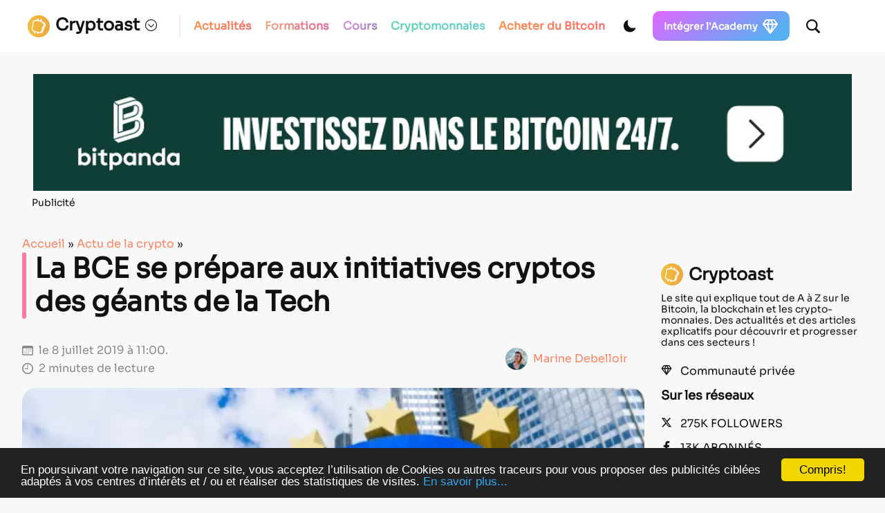

--- FILE ---
content_type: text/html; charset=UTF-8
request_url: https://cryptoast.fr/la-bce-se-prepare-aux-initiatives-cryptos-des-geants-de-la-tech/
body_size: 53363
content:
<!DOCTYPE html>
<html lang="en">

<head>
    <meta charset="UTF-8">
    <meta name="viewport" content="width=device-width, initial-scale=1">
    <meta name="theme-color" content="#F8F8F8" media="(prefers-color-scheme: light)">
    <meta name="theme-color" content="#111111" media="(prefers-color-scheme: dark)">

    <script>
        const darkMode = localStorage.getItem('data-theme');

        if (darkMode) {
            if (darkMode === 'dark') {
                document.documentElement.setAttribute("data-theme", 'dark');
            }
        } else if (window.matchMedia && window.matchMedia('(prefers-color-scheme: dark)').matches) {
            document.documentElement.setAttribute("data-theme", 'dark');
        }
        window.addEventListener("DOMContentLoaded", () => {
            initDarkMode();
        });
    </script>

    <title>La BCE se prépare aux initiatives cryptos des géants de la Tech</title>


    <link rel="preload" href="https://cdn.jsdelivr.net/npm/bootstrap@5.0.2/dist/css/bootstrap.min.css" as="style" onload="this.rel='stylesheet'">
    <link rel="stylesheet" href="https://cdn.jsdelivr.net/npm/bootstrap@5.0.2/dist/css/bootstrap.min.css" media="print" onload="this.media='all'" noscript>
    <link rel="stylesheet" href="https://cdn.jsdelivr.net/npm/bootstrap@5.0.2/dist/css/bootstrap.min.css">
    </noscript>

    <link rel="preload" href="https://unpkg.com/swiper@7/swiper-bundle.min.css" as="style" onload="this.rel='stylesheet'">
    <link rel="stylesheet" href="https://unpkg.com/swiper@7/swiper-bundle.min.css" media="print" onload="this.media='all'" noscript>
    <link rel="stylesheet" href="https://unpkg.com/swiper@7/swiper-bundle.min.css"></noscript>


    <link rel="preload" href="https://cryptoast.fr/wp-content/themes/cryptoast3/css/bundle.css" as="style" onload="this.rel='stylesheet'">
    <link rel="stylesheet" href="https://cryptoast.fr/wp-content/themes/cryptoast3/css/bundle.css" media="print" onload="this.media='all'" noscript>
    <link rel="stylesheet" href="https://cryptoast.fr/wp-content/themes/cryptoast3/css/bundle.css"></noscript>




    
    <link rel="apple-touch-icon" sizes="180x180" href="https://cryptoast.fr/wp-content/themes/cryptoast3/icons/favicon/apple-touch-icon.png">
    <link rel="icon" type="image/png" sizes="32x32" href="https://cryptoast.fr/wp-content/themes/cryptoast3/icons/favicon/favicon-32x32.png">
    <link rel="icon" type="image/png" sizes="16x16" href="https://cryptoast.fr/wp-content/themes/cryptoast3/icons/favicon/favicon-16x16.png">
    <link rel="manifest" href="https://cryptoast.fr/wp-content/themes/cryptoast3/icons/favicon/site.webmanifest">
    <link rel="mask-icon" href="https://cryptoast.fr/wp-content/themes/cryptoast3/icons/favicon/safari-pinned-tab.svg" color="#5bbad5">
    <meta name="msapplication-TileColor" content="#da532c">




    


    
<script src="https://unpkg.com/swiper@7/swiper-bundle.min.js"></script>

<script src="https://cryptoast.fr/wp-content/themes/cryptoast3/js/global.js"></script>


<script>
            window.dataLayer = window.dataLayer || [];
            window.dataLayer.push({
                'category': 'article'
            });
        </script><!-- Google Tag Manager -->
<script>
    (function(w, d, s, l, i) {
        w[l] = w[l] || [];
        w[l].push({
            'gtm.start': new Date().getTime(),
            event: 'gtm.js'
        });
        var f = d.getElementsByTagName(s)[0],
            j = d.createElement(s),
            dl = l != 'dataLayer' ? '&l=' + l : '';
        j.async = true;
        j.src =
            'https://www.googletagmanager.com/gtm.js?id=' + i + dl;
        f.parentNode.insertBefore(j, f);
    })(window, document, 'script', 'dataLayer', 'GTM-W4WD4BS');
</script>
<!-- End Google Tag Manager -->

<!-- WP_HEAD -->
<meta name='robots' content='index, follow, max-image-preview:large, max-snippet:-1, max-video-preview:-1' />
	<style>img:is([sizes="auto" i], [sizes^="auto," i]) { contain-intrinsic-size: 3000px 1500px }</style>
	
	<!-- This site is optimized with the Yoast SEO plugin v26.0 - https://yoast.com/wordpress/plugins/seo/ -->
	<title>La BCE surveille les initiatives cryptos des géants de la Tech - Cryptoast</title>
	<meta name="description" content="La Banque Centrale Européenne (BCE) a l&#039;oeil sur les prochaines initiatives des géants de la Tech, depuis la sortie de Libra" />
	<link rel="canonical" href="https://cryptoast.fr/la-bce-se-prepare-aux-initiatives-cryptos-des-geants-de-la-tech/" />
	<meta property="og:locale" content="fr_FR" />
	<meta property="og:type" content="article" />
	<meta property="og:title" content="La BCE surveille les initiatives cryptos des géants de la Tech - Cryptoast" />
	<meta property="og:description" content="La Banque Centrale Européenne (BCE) a l&#039;oeil sur les prochaines initiatives des géants de la Tech, depuis la sortie de Libra" />
	<meta property="og:url" content="https://cryptoast.fr/la-bce-se-prepare-aux-initiatives-cryptos-des-geants-de-la-tech/" />
	<meta property="og:site_name" content="Cryptoast" />
	<meta property="article:publisher" content="https://fr-fr.facebook.com/cryptoast/" />
	<meta property="article:published_time" content="2019-07-08T09:00:15+00:00" />
	<meta property="article:modified_time" content="2019-09-22T21:17:43+00:00" />
	<meta property="og:image" content="https://cryptoast.fr/wp-content/uploads/2019/07/BCE-cryptos-Libra.png" />
	<meta property="og:image:width" content="450" />
	<meta property="og:image:height" content="300" />
	<meta property="og:image:type" content="image/png" />
	<meta name="author" content="Marine Debelloir" />
	<meta name="twitter:card" content="summary_large_image" />
	<meta name="twitter:creator" content="@MarineCryptoast" />
	<meta name="twitter:site" content="@CryptoastMedia" />
	<meta name="twitter:label1" content="Écrit par" />
	<meta name="twitter:data1" content="Marine Debelloir" />
	<meta name="twitter:label2" content="Durée de lecture estimée" />
	<meta name="twitter:data2" content="3 minutes" />
	<script type="application/ld+json" class="yoast-schema-graph">{
	    "@context": "https://schema.org",
	    "@graph": [
	        {
	            "@type": "NewsArticle",
	            "@id": "https://cryptoast.fr/la-bce-se-prepare-aux-initiatives-cryptos-des-geants-de-la-tech/#article",
	            "isPartOf": {
	                "@id": "https://cryptoast.fr/la-bce-se-prepare-aux-initiatives-cryptos-des-geants-de-la-tech/"
	            },
	            "author": {
	                "name": "Marine Debelloir",
	                "@id": "https://cryptoast.fr/#/schema/person/6c19b37977adf1b35d41ab9d83e371e1"
	            },
	            "headline": "La BCE se prépare aux initiatives cryptos des géants de la Tech",
	            "datePublished": "2019-07-08T09:00:15+00:00",
	            "dateModified": "2019-09-22T21:17:43+00:00",
	            "mainEntityOfPage": {
	                "@id": "https://cryptoast.fr/la-bce-se-prepare-aux-initiatives-cryptos-des-geants-de-la-tech/"
	            },
	            "wordCount": 544,
	            "commentCount": 0,
	            "publisher": {
	                "@id": "https://cryptoast.fr/#organization"
	            },
	            "image": {
	                "@id": "https://cryptoast.fr/la-bce-se-prepare-aux-initiatives-cryptos-des-geants-de-la-tech/#primaryimage"
	            },
	            "thumbnailUrl": "https://cryptoast.fr/wp-content/uploads/2019/07/BCE-cryptos-Libra.png",
	            "articleSection": [
	                "Actu de la crypto",
	                "Actualité Régulation Crypto",
	                "RSS"
	            ],
	            "inLanguage": "fr-FR",
	            "potentialAction": [
	                {
	                    "@type": "CommentAction",
	                    "name": "Comment",
	                    "target": [
	                        "https://cryptoast.fr/la-bce-se-prepare-aux-initiatives-cryptos-des-geants-de-la-tech/#respond"
	                    ]
	                }
	            ],
	            "copyrightYear": "2019",
	            "copyrightHolder": {
	                "@id": "https://cryptoast.fr/#organization"
	            }
	        },
	        {
	            "@type": "WebPage",
	            "@id": "https://cryptoast.fr/la-bce-se-prepare-aux-initiatives-cryptos-des-geants-de-la-tech/",
	            "url": "https://cryptoast.fr/la-bce-se-prepare-aux-initiatives-cryptos-des-geants-de-la-tech/",
	            "name": "La BCE surveille les initiatives cryptos des géants de la Tech - Cryptoast",
	            "isPartOf": {
	                "@id": "https://cryptoast.fr/#website"
	            },
	            "primaryImageOfPage": {
	                "@id": "https://cryptoast.fr/la-bce-se-prepare-aux-initiatives-cryptos-des-geants-de-la-tech/#primaryimage"
	            },
	            "image": {
	                "@id": "https://cryptoast.fr/la-bce-se-prepare-aux-initiatives-cryptos-des-geants-de-la-tech/#primaryimage"
	            },
	            "thumbnailUrl": "https://cryptoast.fr/wp-content/uploads/2019/07/BCE-cryptos-Libra.png",
	            "datePublished": "2019-07-08T09:00:15+00:00",
	            "dateModified": "2019-09-22T21:17:43+00:00",
	            "description": "La Banque Centrale Européenne (BCE) a l'oeil sur les prochaines initiatives des géants de la Tech, depuis la sortie de Libra",
	            "breadcrumb": {
	                "@id": "https://cryptoast.fr/la-bce-se-prepare-aux-initiatives-cryptos-des-geants-de-la-tech/#breadcrumb"
	            },
	            "inLanguage": "fr-FR",
	            "potentialAction": [
	                {
	                    "@type": "ReadAction",
	                    "target": [
	                        "https://cryptoast.fr/la-bce-se-prepare-aux-initiatives-cryptos-des-geants-de-la-tech/"
	                    ]
	                }
	            ],
	            "itemListElement": {
	                "name": "Guid=>Forma"
	            }
	        },
	        {
	            "@type": "ImageObject",
	            "inLanguage": "fr-FR",
	            "@id": "https://cryptoast.fr/la-bce-se-prepare-aux-initiatives-cryptos-des-geants-de-la-tech/#primaryimage",
	            "url": "https://cryptoast.fr/wp-content/uploads/2019/07/BCE-cryptos-Libra.png",
	            "contentUrl": "https://cryptoast.fr/wp-content/uploads/2019/07/BCE-cryptos-Libra.png",
	            "width": 450,
	            "height": 300,
	            "caption": "Banque Centrale Européenne BCE"
	        },
	        {
	            "@type": "BreadcrumbList",
	            "@id": "https://cryptoast.fr/la-bce-se-prepare-aux-initiatives-cryptos-des-geants-de-la-tech/#breadcrumb",
	            "itemListElement": [
	                {
	                    "@type": "ListItem",
	                    "position": 1,
	                    "name": "Accueil",
	                    "item": "https://cryptoast.fr/"
	                },
	                {
	                    "@type": "ListItem",
	                    "position": 2,
	                    "name": "Actu de la crypto",
	                    "item": "https://cryptoast.fr/actu/"
	                },
	                {
	                    "@type": "ListItem",
	                    "position": 3,
	                    "name": "La BCE se prépare aux initiatives cryptos des géants de la Tech"
	                }
	            ]
	        },
	        {
	            "@type": "WebSite",
	            "@id": "https://cryptoast.fr/#website",
	            "url": "https://cryptoast.fr/",
	            "name": "Cryptoast",
	            "description": "Démocratisons la crypto-monnaie !",
	            "publisher": {
	                "@id": "https://cryptoast.fr/#organization"
	            },
	            "potentialAction": [
	                {
	                    "@type": "SearchAction",
	                    "target": {
	                        "@type": "EntryPoint",
	                        "urlTemplate": "https://cryptoast.fr/?s={search_term_string}"
	                    },
	                    "query-input": {
	                        "@type": "PropertyValueSpecification",
	                        "valueRequired": true,
	                        "valueName": "search_term_string"
	                    }
	                }
	            ],
	            "inLanguage": "fr-FR"
	        },
	        {
	            "@type": "Organization",
	            "@id": "https://cryptoast.fr/#organization",
	            "name": "Cryptoast",
	            "url": "https://cryptoast.fr/",
	            "logo": {
	                "@type": "ImageObject",
	                "inLanguage": "fr-FR",
	                "@id": "https://cryptoast.fr/#/schema/logo/image/",
	                "url": "https://cryptoast.fr/wp-content/uploads/2022/06/logo-cryptoast-v3.png",
	                "contentUrl": "https://cryptoast.fr/wp-content/uploads/2022/06/logo-cryptoast-v3.png",
	                "width": 1481,
	                "height": 1481,
	                "caption": "Cryptoast"
	            },
	            "image": {
	                "@id": "https://cryptoast.fr/#/schema/logo/image/"
	            },
	            "sameAs": [
	                "https://fr-fr.facebook.com/cryptoast/",
	                "https://x.com/CryptoastMedia",
	                "https://fr.linkedin.com/company/cryptoast",
	                "https://www.youtube.com/c/Cryptoast",
	                "https://www.instagram.com/cryptoastmedia/",
	                "https://open.spotify.com/show/6FR91unYUwFVIyPdo0Cpxp"
	            ]
	        },
	        {
	            "@type": "Person",
	            "@id": "https://cryptoast.fr/#/schema/person/6c19b37977adf1b35d41ab9d83e371e1",
	            "name": "Marine Debelloir",
	            "image": {
	                "@type": "ImageObject",
	                "inLanguage": "fr-FR",
	                "@id": "https://cryptoast.fr/#/schema/person/image/",
	                "url": "https://cryptoast.fr/wp-content/uploads/2022/04/DSC_0089-150x150.jpg",
	                "contentUrl": "https://cryptoast.fr/wp-content/uploads/2022/04/DSC_0089-150x150.jpg",
	                "caption": "Marine Debelloir"
	            },
	            "description": "Journaliste chez Cryptoast depuis 2017, je suis passionnée par les enjeux de décentralisation, de vie privée et de régulation. Je me suis spécialisée dans l'économie et la finance traditionnelle en analysant comment les actualités de ce secteur influencent celui des cryptomonnaies, offrant ainsi une perspective unique et éclairée aux lecteurs de Cryptoast.",
	            "sameAs": [
	                "https://www.linkedin.com/in/marine-debelloir-57bb75104/",
	                "https://x.com/MarineCryptoast"
	            ],
	            "url": "https://cryptoast.fr/author/marine/"
	        },
	        false
	    ]
	}</script>
	<!-- / Yoast SEO plugin. -->


<link rel='dns-prefetch' href='//www.google.com' />
<link rel="alternate" type="application/rss+xml" title="Cryptoast &raquo; Flux" href="https://cryptoast.fr/feed/" />
<link rel="alternate" type="application/rss+xml" title="Cryptoast &raquo; Flux des commentaires" href="https://cryptoast.fr/comments/feed/" />
<link rel="alternate" type="application/rss+xml" title="Cryptoast &raquo; La BCE se prépare aux initiatives cryptos des géants de la Tech Flux des commentaires" href="https://cryptoast.fr/la-bce-se-prepare-aux-initiatives-cryptos-des-geants-de-la-tech/feed/" />
<link rel='stylesheet' id='structured-content-frontend-css' href='https://cryptoast.fr/wp-content/plugins/structured-content/dist/blocks.style.build.css?ver=1.7.0' type='text/css' media='all' />
<style id='classic-theme-styles-inline-css' type='text/css'>
/*! This file is auto-generated */
.wp-block-button__link{color:#fff;background-color:#32373c;border-radius:9999px;box-shadow:none;text-decoration:none;padding:calc(.667em + 2px) calc(1.333em + 2px);font-size:1.125em}.wp-block-file__button{background:#32373c;color:#fff;text-decoration:none}
</style>
<link rel='stylesheet' id='wp-components-css' href='https://cryptoast.fr/wp-includes/css/dist/components/style.min.css?ver=6.8.3' type='text/css' media='all' />
<link rel='stylesheet' id='wp-preferences-css' href='https://cryptoast.fr/wp-includes/css/dist/preferences/style.min.css?ver=6.8.3' type='text/css' media='all' />
<link rel='stylesheet' id='wp-block-editor-css' href='https://cryptoast.fr/wp-includes/css/dist/block-editor/style.min.css?ver=6.8.3' type='text/css' media='all' />
<link rel='stylesheet' id='popup-maker-block-library-style-css' href='https://cryptoast.fr/wp-content/plugins/popup-maker/dist/packages/block-library-style.css?ver=dbea705cfafe089d65f1' type='text/css' media='all' />
<style id='global-styles-inline-css' type='text/css'>
:root{--wp--preset--aspect-ratio--square: 1;--wp--preset--aspect-ratio--4-3: 4/3;--wp--preset--aspect-ratio--3-4: 3/4;--wp--preset--aspect-ratio--3-2: 3/2;--wp--preset--aspect-ratio--2-3: 2/3;--wp--preset--aspect-ratio--16-9: 16/9;--wp--preset--aspect-ratio--9-16: 9/16;--wp--preset--color--black: #000000;--wp--preset--color--cyan-bluish-gray: #abb8c3;--wp--preset--color--white: #ffffff;--wp--preset--color--pale-pink: #f78da7;--wp--preset--color--vivid-red: #cf2e2e;--wp--preset--color--luminous-vivid-orange: #ff6900;--wp--preset--color--luminous-vivid-amber: #fcb900;--wp--preset--color--light-green-cyan: #7bdcb5;--wp--preset--color--vivid-green-cyan: #00d084;--wp--preset--color--pale-cyan-blue: #8ed1fc;--wp--preset--color--vivid-cyan-blue: #0693e3;--wp--preset--color--vivid-purple: #9b51e0;--wp--preset--gradient--vivid-cyan-blue-to-vivid-purple: linear-gradient(135deg,rgba(6,147,227,1) 0%,rgb(155,81,224) 100%);--wp--preset--gradient--light-green-cyan-to-vivid-green-cyan: linear-gradient(135deg,rgb(122,220,180) 0%,rgb(0,208,130) 100%);--wp--preset--gradient--luminous-vivid-amber-to-luminous-vivid-orange: linear-gradient(135deg,rgba(252,185,0,1) 0%,rgba(255,105,0,1) 100%);--wp--preset--gradient--luminous-vivid-orange-to-vivid-red: linear-gradient(135deg,rgba(255,105,0,1) 0%,rgb(207,46,46) 100%);--wp--preset--gradient--very-light-gray-to-cyan-bluish-gray: linear-gradient(135deg,rgb(238,238,238) 0%,rgb(169,184,195) 100%);--wp--preset--gradient--cool-to-warm-spectrum: linear-gradient(135deg,rgb(74,234,220) 0%,rgb(151,120,209) 20%,rgb(207,42,186) 40%,rgb(238,44,130) 60%,rgb(251,105,98) 80%,rgb(254,248,76) 100%);--wp--preset--gradient--blush-light-purple: linear-gradient(135deg,rgb(255,206,236) 0%,rgb(152,150,240) 100%);--wp--preset--gradient--blush-bordeaux: linear-gradient(135deg,rgb(254,205,165) 0%,rgb(254,45,45) 50%,rgb(107,0,62) 100%);--wp--preset--gradient--luminous-dusk: linear-gradient(135deg,rgb(255,203,112) 0%,rgb(199,81,192) 50%,rgb(65,88,208) 100%);--wp--preset--gradient--pale-ocean: linear-gradient(135deg,rgb(255,245,203) 0%,rgb(182,227,212) 50%,rgb(51,167,181) 100%);--wp--preset--gradient--electric-grass: linear-gradient(135deg,rgb(202,248,128) 0%,rgb(113,206,126) 100%);--wp--preset--gradient--midnight: linear-gradient(135deg,rgb(2,3,129) 0%,rgb(40,116,252) 100%);--wp--preset--font-size--small: 13px;--wp--preset--font-size--medium: 20px;--wp--preset--font-size--large: 36px;--wp--preset--font-size--x-large: 42px;--wp--preset--spacing--20: 0.44rem;--wp--preset--spacing--30: 0.67rem;--wp--preset--spacing--40: 1rem;--wp--preset--spacing--50: 1.5rem;--wp--preset--spacing--60: 2.25rem;--wp--preset--spacing--70: 3.38rem;--wp--preset--spacing--80: 5.06rem;--wp--preset--shadow--natural: 6px 6px 9px rgba(0, 0, 0, 0.2);--wp--preset--shadow--deep: 12px 12px 50px rgba(0, 0, 0, 0.4);--wp--preset--shadow--sharp: 6px 6px 0px rgba(0, 0, 0, 0.2);--wp--preset--shadow--outlined: 6px 6px 0px -3px rgba(255, 255, 255, 1), 6px 6px rgba(0, 0, 0, 1);--wp--preset--shadow--crisp: 6px 6px 0px rgba(0, 0, 0, 1);}:where(.is-layout-flex){gap: 0.5em;}:where(.is-layout-grid){gap: 0.5em;}body .is-layout-flex{display: flex;}.is-layout-flex{flex-wrap: wrap;align-items: center;}.is-layout-flex > :is(*, div){margin: 0;}body .is-layout-grid{display: grid;}.is-layout-grid > :is(*, div){margin: 0;}:where(.wp-block-columns.is-layout-flex){gap: 2em;}:where(.wp-block-columns.is-layout-grid){gap: 2em;}:where(.wp-block-post-template.is-layout-flex){gap: 1.25em;}:where(.wp-block-post-template.is-layout-grid){gap: 1.25em;}.has-black-color{color: var(--wp--preset--color--black) !important;}.has-cyan-bluish-gray-color{color: var(--wp--preset--color--cyan-bluish-gray) !important;}.has-white-color{color: var(--wp--preset--color--white) !important;}.has-pale-pink-color{color: var(--wp--preset--color--pale-pink) !important;}.has-vivid-red-color{color: var(--wp--preset--color--vivid-red) !important;}.has-luminous-vivid-orange-color{color: var(--wp--preset--color--luminous-vivid-orange) !important;}.has-luminous-vivid-amber-color{color: var(--wp--preset--color--luminous-vivid-amber) !important;}.has-light-green-cyan-color{color: var(--wp--preset--color--light-green-cyan) !important;}.has-vivid-green-cyan-color{color: var(--wp--preset--color--vivid-green-cyan) !important;}.has-pale-cyan-blue-color{color: var(--wp--preset--color--pale-cyan-blue) !important;}.has-vivid-cyan-blue-color{color: var(--wp--preset--color--vivid-cyan-blue) !important;}.has-vivid-purple-color{color: var(--wp--preset--color--vivid-purple) !important;}.has-black-background-color{background-color: var(--wp--preset--color--black) !important;}.has-cyan-bluish-gray-background-color{background-color: var(--wp--preset--color--cyan-bluish-gray) !important;}.has-white-background-color{background-color: var(--wp--preset--color--white) !important;}.has-pale-pink-background-color{background-color: var(--wp--preset--color--pale-pink) !important;}.has-vivid-red-background-color{background-color: var(--wp--preset--color--vivid-red) !important;}.has-luminous-vivid-orange-background-color{background-color: var(--wp--preset--color--luminous-vivid-orange) !important;}.has-luminous-vivid-amber-background-color{background-color: var(--wp--preset--color--luminous-vivid-amber) !important;}.has-light-green-cyan-background-color{background-color: var(--wp--preset--color--light-green-cyan) !important;}.has-vivid-green-cyan-background-color{background-color: var(--wp--preset--color--vivid-green-cyan) !important;}.has-pale-cyan-blue-background-color{background-color: var(--wp--preset--color--pale-cyan-blue) !important;}.has-vivid-cyan-blue-background-color{background-color: var(--wp--preset--color--vivid-cyan-blue) !important;}.has-vivid-purple-background-color{background-color: var(--wp--preset--color--vivid-purple) !important;}.has-black-border-color{border-color: var(--wp--preset--color--black) !important;}.has-cyan-bluish-gray-border-color{border-color: var(--wp--preset--color--cyan-bluish-gray) !important;}.has-white-border-color{border-color: var(--wp--preset--color--white) !important;}.has-pale-pink-border-color{border-color: var(--wp--preset--color--pale-pink) !important;}.has-vivid-red-border-color{border-color: var(--wp--preset--color--vivid-red) !important;}.has-luminous-vivid-orange-border-color{border-color: var(--wp--preset--color--luminous-vivid-orange) !important;}.has-luminous-vivid-amber-border-color{border-color: var(--wp--preset--color--luminous-vivid-amber) !important;}.has-light-green-cyan-border-color{border-color: var(--wp--preset--color--light-green-cyan) !important;}.has-vivid-green-cyan-border-color{border-color: var(--wp--preset--color--vivid-green-cyan) !important;}.has-pale-cyan-blue-border-color{border-color: var(--wp--preset--color--pale-cyan-blue) !important;}.has-vivid-cyan-blue-border-color{border-color: var(--wp--preset--color--vivid-cyan-blue) !important;}.has-vivid-purple-border-color{border-color: var(--wp--preset--color--vivid-purple) !important;}.has-vivid-cyan-blue-to-vivid-purple-gradient-background{background: var(--wp--preset--gradient--vivid-cyan-blue-to-vivid-purple) !important;}.has-light-green-cyan-to-vivid-green-cyan-gradient-background{background: var(--wp--preset--gradient--light-green-cyan-to-vivid-green-cyan) !important;}.has-luminous-vivid-amber-to-luminous-vivid-orange-gradient-background{background: var(--wp--preset--gradient--luminous-vivid-amber-to-luminous-vivid-orange) !important;}.has-luminous-vivid-orange-to-vivid-red-gradient-background{background: var(--wp--preset--gradient--luminous-vivid-orange-to-vivid-red) !important;}.has-very-light-gray-to-cyan-bluish-gray-gradient-background{background: var(--wp--preset--gradient--very-light-gray-to-cyan-bluish-gray) !important;}.has-cool-to-warm-spectrum-gradient-background{background: var(--wp--preset--gradient--cool-to-warm-spectrum) !important;}.has-blush-light-purple-gradient-background{background: var(--wp--preset--gradient--blush-light-purple) !important;}.has-blush-bordeaux-gradient-background{background: var(--wp--preset--gradient--blush-bordeaux) !important;}.has-luminous-dusk-gradient-background{background: var(--wp--preset--gradient--luminous-dusk) !important;}.has-pale-ocean-gradient-background{background: var(--wp--preset--gradient--pale-ocean) !important;}.has-electric-grass-gradient-background{background: var(--wp--preset--gradient--electric-grass) !important;}.has-midnight-gradient-background{background: var(--wp--preset--gradient--midnight) !important;}.has-small-font-size{font-size: var(--wp--preset--font-size--small) !important;}.has-medium-font-size{font-size: var(--wp--preset--font-size--medium) !important;}.has-large-font-size{font-size: var(--wp--preset--font-size--large) !important;}.has-x-large-font-size{font-size: var(--wp--preset--font-size--x-large) !important;}
:where(.wp-block-post-template.is-layout-flex){gap: 1.25em;}:where(.wp-block-post-template.is-layout-grid){gap: 1.25em;}
:where(.wp-block-columns.is-layout-flex){gap: 2em;}:where(.wp-block-columns.is-layout-grid){gap: 2em;}
:root :where(.wp-block-pullquote){font-size: 1.5em;line-height: 1.6;}
</style>
<link rel='stylesheet' id='ppress-frontend-css' href='https://cryptoast.fr/wp-content/plugins/wp-user-avatar/assets/css/frontend.min.css?ver=4.16.6' type='text/css' media='all' />
<link rel='stylesheet' id='ppress-flatpickr-css' href='https://cryptoast.fr/wp-content/plugins/wp-user-avatar/assets/flatpickr/flatpickr.min.css?ver=4.16.6' type='text/css' media='all' />
<link rel='stylesheet' id='ppress-select2-css' href='https://cryptoast.fr/wp-content/plugins/wp-user-avatar/assets/select2/select2.min.css?ver=6.8.3' type='text/css' media='all' />
<link rel='stylesheet' id='wpdiscuz-frontend-css-css' href='https://cryptoast.fr/wp-content/plugins/wpdiscuz/themes/default/style.css?ver=7.6.34' type='text/css' media='all' />
<style id='wpdiscuz-frontend-css-inline-css' type='text/css'>
 #wpdcom .wpd-blog-administrator .wpd-comment-label{color:#ffffff;background-color:#FF7200;border:none}#wpdcom .wpd-blog-administrator .wpd-comment-author, #wpdcom .wpd-blog-administrator .wpd-comment-author a{color:#FF7200}#wpdcom.wpd-layout-1 .wpd-comment .wpd-blog-administrator .wpd-avatar img{border-color:#FF7200}#wpdcom.wpd-layout-2 .wpd-comment.wpd-reply .wpd-comment-wrap.wpd-blog-administrator{border-left:3px solid #FF7200}#wpdcom.wpd-layout-2 .wpd-comment .wpd-blog-administrator .wpd-avatar img{border-bottom-color:#FF7200}#wpdcom.wpd-layout-3 .wpd-blog-administrator .wpd-comment-subheader{border-top:1px dashed #FF7200}#wpdcom.wpd-layout-3 .wpd-reply .wpd-blog-administrator .wpd-comment-right{border-left:1px solid #FF7200}#wpdcom .wpd-blog-auteur_plus .wpd-comment-label{color:#ffffff;background-color:#FF7200;border:none}#wpdcom .wpd-blog-auteur_plus .wpd-comment-author, #wpdcom .wpd-blog-auteur_plus .wpd-comment-author a{color:#FF7200}#wpdcom.wpd-layout-1 .wpd-comment .wpd-blog-auteur_plus .wpd-avatar img{border-color:#FF7200}#wpdcom.wpd-layout-2 .wpd-comment .wpd-blog-auteur_plus .wpd-avatar img{border-bottom-color:#FF7200}#wpdcom.wpd-layout-3 .wpd-blog-auteur_plus .wpd-comment-subheader{border-top:1px dashed #FF7200}#wpdcom.wpd-layout-3 .wpd-reply .wpd-blog-auteur_plus .wpd-comment-right{border-left:1px solid #FF7200}#wpdcom .wpd-blog-author .wpd-comment-label{color:#ffffff;background-color:#FF7200;border:none}#wpdcom .wpd-blog-author .wpd-comment-author, #wpdcom .wpd-blog-author .wpd-comment-author a{color:#FF7200}#wpdcom.wpd-layout-1 .wpd-comment .wpd-blog-author .wpd-avatar img{border-color:#FF7200}#wpdcom.wpd-layout-2 .wpd-comment .wpd-blog-author .wpd-avatar img{border-bottom-color:#FF7200}#wpdcom.wpd-layout-3 .wpd-blog-author .wpd-comment-subheader{border-top:1px dashed #FF7200}#wpdcom.wpd-layout-3 .wpd-reply .wpd-blog-author .wpd-comment-right{border-left:1px solid #FF7200}#wpdcom .wpd-blog-contributor .wpd-comment-label{color:#ffffff;background-color:#FF7200;border:none}#wpdcom .wpd-blog-contributor .wpd-comment-author, #wpdcom .wpd-blog-contributor .wpd-comment-author a{color:#FF7200}#wpdcom.wpd-layout-1 .wpd-comment .wpd-blog-contributor .wpd-avatar img{border-color:#FF7200}#wpdcom.wpd-layout-2 .wpd-comment .wpd-blog-contributor .wpd-avatar img{border-bottom-color:#FF7200}#wpdcom.wpd-layout-3 .wpd-blog-contributor .wpd-comment-subheader{border-top:1px dashed #FF7200}#wpdcom.wpd-layout-3 .wpd-reply .wpd-blog-contributor .wpd-comment-right{border-left:1px solid #FF7200}#wpdcom .wpd-blog-editor .wpd-comment-label{color:#ffffff;background-color:#FF7200;border:none}#wpdcom .wpd-blog-editor .wpd-comment-author, #wpdcom .wpd-blog-editor .wpd-comment-author a{color:#FF7200}#wpdcom.wpd-layout-1 .wpd-comment .wpd-blog-editor .wpd-avatar img{border-color:#FF7200}#wpdcom.wpd-layout-2 .wpd-comment.wpd-reply .wpd-comment-wrap.wpd-blog-editor{border-left:3px solid #FF7200}#wpdcom.wpd-layout-2 .wpd-comment .wpd-blog-editor .wpd-avatar img{border-bottom-color:#FF7200}#wpdcom.wpd-layout-3 .wpd-blog-editor .wpd-comment-subheader{border-top:1px dashed #FF7200}#wpdcom.wpd-layout-3 .wpd-reply .wpd-blog-editor .wpd-comment-right{border-left:1px solid #FF7200}#wpdcom .wpd-blog-fff .wpd-comment-label{color:#ffffff;background-color:#FF7200;border:none}#wpdcom .wpd-blog-fff .wpd-comment-author, #wpdcom .wpd-blog-fff .wpd-comment-author a{color:#FF7200}#wpdcom.wpd-layout-1 .wpd-comment .wpd-blog-fff .wpd-avatar img{border-color:#FF7200}#wpdcom.wpd-layout-2 .wpd-comment .wpd-blog-fff .wpd-avatar img{border-bottom-color:#FF7200}#wpdcom.wpd-layout-3 .wpd-blog-fff .wpd-comment-subheader{border-top:1px dashed #FF7200}#wpdcom.wpd-layout-3 .wpd-reply .wpd-blog-fff .wpd-comment-right{border-left:1px solid #FF7200}#wpdcom .wpd-blog-julienairdrop .wpd-comment-label{color:#ffffff;background-color:#FF7200;border:none}#wpdcom .wpd-blog-julienairdrop .wpd-comment-author, #wpdcom .wpd-blog-julienairdrop .wpd-comment-author a{color:#FF7200}#wpdcom.wpd-layout-1 .wpd-comment .wpd-blog-julienairdrop .wpd-avatar img{border-color:#FF7200}#wpdcom.wpd-layout-2 .wpd-comment .wpd-blog-julienairdrop .wpd-avatar img{border-bottom-color:#FF7200}#wpdcom.wpd-layout-3 .wpd-blog-julienairdrop .wpd-comment-subheader{border-top:1px dashed #FF7200}#wpdcom.wpd-layout-3 .wpd-reply .wpd-blog-julienairdrop .wpd-comment-right{border-left:1px solid #FF7200}#wpdcom .wpd-blog-marine .wpd-comment-label{color:#ffffff;background-color:#FF7200;border:none}#wpdcom .wpd-blog-marine .wpd-comment-author, #wpdcom .wpd-blog-marine .wpd-comment-author a{color:#FF7200}#wpdcom.wpd-layout-1 .wpd-comment .wpd-blog-marine .wpd-avatar img{border-color:#FF7200}#wpdcom.wpd-layout-2 .wpd-comment .wpd-blog-marine .wpd-avatar img{border-bottom-color:#FF7200}#wpdcom.wpd-layout-3 .wpd-blog-marine .wpd-comment-subheader{border-top:1px dashed #FF7200}#wpdcom.wpd-layout-3 .wpd-reply .wpd-blog-marine .wpd-comment-right{border-left:1px solid #FF7200}#wpdcom .wpd-blog-nicolas-news-ru .wpd-comment-label{color:#ffffff;background-color:#FF7200;border:none}#wpdcom .wpd-blog-nicolas-news-ru .wpd-comment-author, #wpdcom .wpd-blog-nicolas-news-ru .wpd-comment-author a{color:#FF7200}#wpdcom.wpd-layout-1 .wpd-comment .wpd-blog-nicolas-news-ru .wpd-avatar img{border-color:#FF7200}#wpdcom.wpd-layout-2 .wpd-comment .wpd-blog-nicolas-news-ru .wpd-avatar img{border-bottom-color:#FF7200}#wpdcom.wpd-layout-3 .wpd-blog-nicolas-news-ru .wpd-comment-subheader{border-top:1px dashed #FF7200}#wpdcom.wpd-layout-3 .wpd-reply .wpd-blog-nicolas-news-ru .wpd-comment-right{border-left:1px solid #FF7200}#wpdcom .wpd-blog-rc .wpd-comment-label{color:#ffffff;background-color:#FF7200;border:none}#wpdcom .wpd-blog-rc .wpd-comment-author, #wpdcom .wpd-blog-rc .wpd-comment-author a{color:#FF7200}#wpdcom.wpd-layout-1 .wpd-comment .wpd-blog-rc .wpd-avatar img{border-color:#FF7200}#wpdcom.wpd-layout-2 .wpd-comment .wpd-blog-rc .wpd-avatar img{border-bottom-color:#FF7200}#wpdcom.wpd-layout-3 .wpd-blog-rc .wpd-comment-subheader{border-top:1px dashed #FF7200}#wpdcom.wpd-layout-3 .wpd-reply .wpd-blog-rc .wpd-comment-right{border-left:1px solid #FF7200}#wpdcom .wpd-blog-rclight .wpd-comment-label{color:#ffffff;background-color:#FF7200;border:none}#wpdcom .wpd-blog-rclight .wpd-comment-author, #wpdcom .wpd-blog-rclight .wpd-comment-author a{color:#FF7200}#wpdcom.wpd-layout-1 .wpd-comment .wpd-blog-rclight .wpd-avatar img{border-color:#FF7200}#wpdcom.wpd-layout-2 .wpd-comment .wpd-blog-rclight .wpd-avatar img{border-bottom-color:#FF7200}#wpdcom.wpd-layout-3 .wpd-blog-rclight .wpd-comment-subheader{border-top:1px dashed #FF7200}#wpdcom.wpd-layout-3 .wpd-reply .wpd-blog-rclight .wpd-comment-right{border-left:1px solid #FF7200}#wpdcom .wpd-blog-subscriber .wpd-comment-label{color:#ffffff;background-color:#00B38F;border:none}#wpdcom .wpd-blog-subscriber .wpd-comment-author, #wpdcom .wpd-blog-subscriber .wpd-comment-author a{color:#00B38F}#wpdcom.wpd-layout-2 .wpd-comment .wpd-blog-subscriber .wpd-avatar img{border-bottom-color:#00B38F}#wpdcom.wpd-layout-3 .wpd-blog-subscriber .wpd-comment-subheader{border-top:1px dashed #00B38F}#wpdcom .wpd-blog-marine2 .wpd-comment-label{color:#ffffff;background-color:#FF7200;border:none}#wpdcom .wpd-blog-marine2 .wpd-comment-author, #wpdcom .wpd-blog-marine2 .wpd-comment-author a{color:#FF7200}#wpdcom.wpd-layout-1 .wpd-comment .wpd-blog-marine2 .wpd-avatar img{border-color:#FF7200}#wpdcom.wpd-layout-2 .wpd-comment .wpd-blog-marine2 .wpd-avatar img{border-bottom-color:#FF7200}#wpdcom.wpd-layout-3 .wpd-blog-marine2 .wpd-comment-subheader{border-top:1px dashed #FF7200}#wpdcom.wpd-layout-3 .wpd-reply .wpd-blog-marine2 .wpd-comment-right{border-left:1px solid #FF7200}#wpdcom .wpd-blog-test .wpd-comment-label{color:#ffffff;background-color:#FF7200;border:none}#wpdcom .wpd-blog-test .wpd-comment-author, #wpdcom .wpd-blog-test .wpd-comment-author a{color:#FF7200}#wpdcom.wpd-layout-1 .wpd-comment .wpd-blog-test .wpd-avatar img{border-color:#FF7200}#wpdcom.wpd-layout-2 .wpd-comment .wpd-blog-test .wpd-avatar img{border-bottom-color:#FF7200}#wpdcom.wpd-layout-3 .wpd-blog-test .wpd-comment-subheader{border-top:1px dashed #FF7200}#wpdcom.wpd-layout-3 .wpd-reply .wpd-blog-test .wpd-comment-right{border-left:1px solid #FF7200}#wpdcom .wpd-blog-wpseo_manager .wpd-comment-label{color:#ffffff;background-color:#FF7200;border:none}#wpdcom .wpd-blog-wpseo_manager .wpd-comment-author, #wpdcom .wpd-blog-wpseo_manager .wpd-comment-author a{color:#FF7200}#wpdcom.wpd-layout-1 .wpd-comment .wpd-blog-wpseo_manager .wpd-avatar img{border-color:#FF7200}#wpdcom.wpd-layout-2 .wpd-comment .wpd-blog-wpseo_manager .wpd-avatar img{border-bottom-color:#FF7200}#wpdcom.wpd-layout-3 .wpd-blog-wpseo_manager .wpd-comment-subheader{border-top:1px dashed #FF7200}#wpdcom.wpd-layout-3 .wpd-reply .wpd-blog-wpseo_manager .wpd-comment-right{border-left:1px solid #FF7200}#wpdcom .wpd-blog-wpseo_editor .wpd-comment-label{color:#ffffff;background-color:#FF7200;border:none}#wpdcom .wpd-blog-wpseo_editor .wpd-comment-author, #wpdcom .wpd-blog-wpseo_editor .wpd-comment-author a{color:#FF7200}#wpdcom.wpd-layout-1 .wpd-comment .wpd-blog-wpseo_editor .wpd-avatar img{border-color:#FF7200}#wpdcom.wpd-layout-2 .wpd-comment .wpd-blog-wpseo_editor .wpd-avatar img{border-bottom-color:#FF7200}#wpdcom.wpd-layout-3 .wpd-blog-wpseo_editor .wpd-comment-subheader{border-top:1px dashed #FF7200}#wpdcom.wpd-layout-3 .wpd-reply .wpd-blog-wpseo_editor .wpd-comment-right{border-left:1px solid #FF7200}#wpdcom .wpd-blog-non_membre .wpd-comment-label{color:#ffffff;background-color:#00B38F;border:none}#wpdcom .wpd-blog-non_membre .wpd-comment-author, #wpdcom .wpd-blog-non_membre .wpd-comment-author a{color:#00B38F}#wpdcom.wpd-layout-1 .wpd-comment .wpd-blog-non_membre .wpd-avatar img{border-color:#00B38F}#wpdcom.wpd-layout-2 .wpd-comment .wpd-blog-non_membre .wpd-avatar img{border-bottom-color:#00B38F}#wpdcom.wpd-layout-3 .wpd-blog-non_membre .wpd-comment-subheader{border-top:1px dashed #00B38F}#wpdcom.wpd-layout-3 .wpd-reply .wpd-blog-non_membre .wpd-comment-right{border-left:1px solid #00B38F}#wpdcom .wpd-blog-membre .wpd-comment-label{color:#ffffff;background-color:#00B38F;border:none}#wpdcom .wpd-blog-membre .wpd-comment-author, #wpdcom .wpd-blog-membre .wpd-comment-author a{color:#00B38F}#wpdcom.wpd-layout-1 .wpd-comment .wpd-blog-membre .wpd-avatar img{border-color:#00B38F}#wpdcom.wpd-layout-2 .wpd-comment .wpd-blog-membre .wpd-avatar img{border-bottom-color:#00B38F}#wpdcom.wpd-layout-3 .wpd-blog-membre .wpd-comment-subheader{border-top:1px dashed #00B38F}#wpdcom.wpd-layout-3 .wpd-reply .wpd-blog-membre .wpd-comment-right{border-left:1px solid #00B38F}#wpdcom .wpd-blog-editor_plus_plus .wpd-comment-label{color:#ffffff;background-color:#00B38F;border:none}#wpdcom .wpd-blog-editor_plus_plus .wpd-comment-author, #wpdcom .wpd-blog-editor_plus_plus .wpd-comment-author a{color:#00B38F}#wpdcom.wpd-layout-1 .wpd-comment .wpd-blog-editor_plus_plus .wpd-avatar img{border-color:#00B38F}#wpdcom.wpd-layout-2 .wpd-comment .wpd-blog-editor_plus_plus .wpd-avatar img{border-bottom-color:#00B38F}#wpdcom.wpd-layout-3 .wpd-blog-editor_plus_plus .wpd-comment-subheader{border-top:1px dashed #00B38F}#wpdcom.wpd-layout-3 .wpd-reply .wpd-blog-editor_plus_plus .wpd-comment-right{border-left:1px solid #00B38F}#wpdcom .wpd-blog-contributeur-soft .wpd-comment-label{color:#ffffff;background-color:#00B38F;border:none}#wpdcom .wpd-blog-contributeur-soft .wpd-comment-author, #wpdcom .wpd-blog-contributeur-soft .wpd-comment-author a{color:#00B38F}#wpdcom.wpd-layout-1 .wpd-comment .wpd-blog-contributeur-soft .wpd-avatar img{border-color:#00B38F}#wpdcom.wpd-layout-2 .wpd-comment .wpd-blog-contributeur-soft .wpd-avatar img{border-bottom-color:#00B38F}#wpdcom.wpd-layout-3 .wpd-blog-contributeur-soft .wpd-comment-subheader{border-top:1px dashed #00B38F}#wpdcom.wpd-layout-3 .wpd-reply .wpd-blog-contributeur-soft .wpd-comment-right{border-left:1px solid #00B38F}#wpdcom .wpd-blog-cm .wpd-comment-label{color:#ffffff;background-color:#00B38F;border:none}#wpdcom .wpd-blog-cm .wpd-comment-author, #wpdcom .wpd-blog-cm .wpd-comment-author a{color:#00B38F}#wpdcom.wpd-layout-1 .wpd-comment .wpd-blog-cm .wpd-avatar img{border-color:#00B38F}#wpdcom.wpd-layout-2 .wpd-comment .wpd-blog-cm .wpd-avatar img{border-bottom-color:#00B38F}#wpdcom.wpd-layout-3 .wpd-blog-cm .wpd-comment-subheader{border-top:1px dashed #00B38F}#wpdcom.wpd-layout-3 .wpd-reply .wpd-blog-cm .wpd-comment-right{border-left:1px solid #00B38F}#wpdcom .wpd-blog-decrypt .wpd-comment-label{color:#ffffff;background-color:#00B38F;border:none}#wpdcom .wpd-blog-decrypt .wpd-comment-author, #wpdcom .wpd-blog-decrypt .wpd-comment-author a{color:#00B38F}#wpdcom.wpd-layout-1 .wpd-comment .wpd-blog-decrypt .wpd-avatar img{border-color:#00B38F}#wpdcom.wpd-layout-2 .wpd-comment .wpd-blog-decrypt .wpd-avatar img{border-bottom-color:#00B38F}#wpdcom.wpd-layout-3 .wpd-blog-decrypt .wpd-comment-subheader{border-top:1px dashed #00B38F}#wpdcom.wpd-layout-3 .wpd-reply .wpd-blog-decrypt .wpd-comment-right{border-left:1px solid #00B38F}#wpdcom .wpd-blog-post_author .wpd-comment-label{color:#ffffff;background-color:#FF7200;border:none}#wpdcom .wpd-blog-post_author .wpd-comment-author, #wpdcom .wpd-blog-post_author .wpd-comment-author a{color:#FF7200}#wpdcom .wpd-blog-post_author .wpd-avatar img{border-color:#FF7200}#wpdcom.wpd-layout-1 .wpd-comment .wpd-blog-post_author .wpd-avatar img{border-color:#FF7200}#wpdcom.wpd-layout-2 .wpd-comment.wpd-reply .wpd-comment-wrap.wpd-blog-post_author{border-left:3px solid #FF7200}#wpdcom.wpd-layout-2 .wpd-comment .wpd-blog-post_author .wpd-avatar img{border-bottom-color:#FF7200}#wpdcom.wpd-layout-3 .wpd-blog-post_author .wpd-comment-subheader{border-top:1px dashed #FF7200}#wpdcom.wpd-layout-3 .wpd-reply .wpd-blog-post_author .wpd-comment-right{border-left:1px solid #FF7200}#wpdcom .wpd-blog-guest .wpd-comment-label{color:#ffffff;background-color:#00B38F;border:none}#wpdcom .wpd-blog-guest .wpd-comment-author, #wpdcom .wpd-blog-guest .wpd-comment-author a{color:#00B38F}#wpdcom.wpd-layout-3 .wpd-blog-guest .wpd-comment-subheader{border-top:1px dashed #00B38F}#comments, #respond, .comments-area, #wpdcom{}#wpdcom .ql-editor > *{color:#777777}#wpdcom .ql-editor::before{}#wpdcom .ql-toolbar{border:1px solid #DDDDDD;border-top:none}#wpdcom .ql-container{border:1px solid #DDDDDD;border-bottom:none}#wpdcom .wpd-form-row .wpdiscuz-item input[type="text"], #wpdcom .wpd-form-row .wpdiscuz-item input[type="email"], #wpdcom .wpd-form-row .wpdiscuz-item input[type="url"], #wpdcom .wpd-form-row .wpdiscuz-item input[type="color"], #wpdcom .wpd-form-row .wpdiscuz-item input[type="date"], #wpdcom .wpd-form-row .wpdiscuz-item input[type="datetime"], #wpdcom .wpd-form-row .wpdiscuz-item input[type="datetime-local"], #wpdcom .wpd-form-row .wpdiscuz-item input[type="month"], #wpdcom .wpd-form-row .wpdiscuz-item input[type="number"], #wpdcom .wpd-form-row .wpdiscuz-item input[type="time"], #wpdcom textarea, #wpdcom select{border:1px solid #DDDDDD;color:#777777}#wpdcom .wpd-form-row .wpdiscuz-item textarea{border:1px solid #DDDDDD}#wpdcom input::placeholder, #wpdcom textarea::placeholder, #wpdcom input::-moz-placeholder, #wpdcom textarea::-webkit-input-placeholder{}#wpdcom .wpd-comment-text{color:#777777}#wpdcom .wpd-thread-head .wpd-thread-info{border-bottom:2px solid #FF7200}#wpdcom .wpd-thread-head .wpd-thread-info.wpd-reviews-tab svg{fill:#FF7200}#wpdcom .wpd-thread-head .wpdiscuz-user-settings{border-bottom:2px solid #FF7200}#wpdcom .wpd-thread-head .wpdiscuz-user-settings:hover{color:#FF7200}#wpdcom .wpd-comment .wpd-follow-link:hover{color:#FF7200}#wpdcom .wpd-comment-status .wpd-sticky{color:#FF7200}#wpdcom .wpd-thread-filter .wpdf-active{color:#FF7200;border-bottom-color:#FF7200}#wpdcom .wpd-comment-info-bar{border:1px dashed #ff8f33;background:#fff1e6}#wpdcom .wpd-comment-info-bar .wpd-current-view i{color:#FF7200}#wpdcom .wpd-filter-view-all:hover{background:#FF7200}#wpdcom .wpdiscuz-item .wpdiscuz-rating > label{color:#DDDDDD}#wpdcom .wpdiscuz-item .wpdiscuz-rating:not(:checked) > label:hover, .wpdiscuz-rating:not(:checked) > label:hover ~ label{}#wpdcom .wpdiscuz-item .wpdiscuz-rating > input ~ label:hover, #wpdcom .wpdiscuz-item .wpdiscuz-rating > input:not(:checked) ~ label:hover ~ label, #wpdcom .wpdiscuz-item .wpdiscuz-rating > input:not(:checked) ~ label:hover ~ label{color:#FFED85}#wpdcom .wpdiscuz-item .wpdiscuz-rating > input:checked ~ label:hover, #wpdcom .wpdiscuz-item .wpdiscuz-rating > input:checked ~ label:hover, #wpdcom .wpdiscuz-item .wpdiscuz-rating > label:hover ~ input:checked ~ label, #wpdcom .wpdiscuz-item .wpdiscuz-rating > input:checked + label:hover ~ label, #wpdcom .wpdiscuz-item .wpdiscuz-rating > input:checked ~ label:hover ~ label, .wpd-custom-field .wcf-active-star, #wpdcom .wpdiscuz-item .wpdiscuz-rating > input:checked ~ label{color:#FFD700}#wpd-post-rating .wpd-rating-wrap .wpd-rating-stars svg .wpd-star{fill:#DDDDDD}#wpd-post-rating .wpd-rating-wrap .wpd-rating-stars svg .wpd-active{fill:#FFD700}#wpd-post-rating .wpd-rating-wrap .wpd-rate-starts svg .wpd-star{fill:#DDDDDD}#wpd-post-rating .wpd-rating-wrap .wpd-rate-starts:hover svg .wpd-star{fill:#FFED85}#wpd-post-rating.wpd-not-rated .wpd-rating-wrap .wpd-rate-starts svg:hover ~ svg .wpd-star{fill:#DDDDDD}.wpdiscuz-post-rating-wrap .wpd-rating .wpd-rating-wrap .wpd-rating-stars svg .wpd-star{fill:#DDDDDD}.wpdiscuz-post-rating-wrap .wpd-rating .wpd-rating-wrap .wpd-rating-stars svg .wpd-active{fill:#FFD700}#wpdcom .wpd-comment .wpd-follow-active{color:#ff7a00}#wpdcom .page-numbers{color:#555;border:#555 1px solid}#wpdcom span.current{background:#555}#wpdcom.wpd-layout-1 .wpd-new-loaded-comment > .wpd-comment-wrap > .wpd-comment-right{background:#FFFAD6}#wpdcom.wpd-layout-2 .wpd-new-loaded-comment.wpd-comment > .wpd-comment-wrap > .wpd-comment-right{background:#FFFAD6}#wpdcom.wpd-layout-2 .wpd-new-loaded-comment.wpd-comment.wpd-reply > .wpd-comment-wrap > .wpd-comment-right{background:transparent}#wpdcom.wpd-layout-2 .wpd-new-loaded-comment.wpd-comment.wpd-reply > .wpd-comment-wrap{background:#FFFAD6}#wpdcom.wpd-layout-3 .wpd-new-loaded-comment.wpd-comment > .wpd-comment-wrap > .wpd-comment-right{background:#FFFAD6}#wpdcom .wpd-follow:hover i, #wpdcom .wpd-unfollow:hover i, #wpdcom .wpd-comment .wpd-follow-active:hover i{color:#FF7200}#wpdcom .wpdiscuz-readmore{cursor:pointer;color:#FF7200}.wpd-custom-field .wcf-pasiv-star, #wpcomm .wpdiscuz-item .wpdiscuz-rating > label{color:#DDDDDD}.wpd-wrapper .wpd-list-item.wpd-active{border-top:3px solid #FF7200}#wpdcom.wpd-layout-2 .wpd-comment.wpd-reply.wpd-unapproved-comment .wpd-comment-wrap{border-left:3px solid #FFFAD6}#wpdcom.wpd-layout-3 .wpd-comment.wpd-reply.wpd-unapproved-comment .wpd-comment-right{border-left:1px solid #FFFAD6}#wpdcom .wpd-prim-button{background-color:#FF7200;color:#FFFFFF}#wpdcom .wpd_label__check i.wpdicon-on{color:#FF7200;border:1px solid #ffb980}#wpd-bubble-wrapper #wpd-bubble-all-comments-count{color:#FF7200}#wpd-bubble-wrapper > div{background-color:#FF7200}#wpd-bubble-wrapper > #wpd-bubble #wpd-bubble-add-message{background-color:#FF7200}#wpd-bubble-wrapper > #wpd-bubble #wpd-bubble-add-message::before{border-left-color:#FF7200;border-right-color:#FF7200}#wpd-bubble-wrapper.wpd-right-corner > #wpd-bubble #wpd-bubble-add-message::before{border-left-color:#FF7200;border-right-color:#FF7200}.wpd-inline-icon-wrapper path.wpd-inline-icon-first{fill:#FF7200}.wpd-inline-icon-count{background-color:#FF7200}.wpd-inline-icon-count::before{border-right-color:#FF7200}.wpd-inline-form-wrapper::before{border-bottom-color:#FF7200}.wpd-inline-form-question{background-color:#FF7200}.wpd-inline-form{background-color:#FF7200}.wpd-last-inline-comments-wrapper{border-color:#FF7200}.wpd-last-inline-comments-wrapper::before{border-bottom-color:#FF7200}.wpd-last-inline-comments-wrapper .wpd-view-all-inline-comments{background:#FF7200}.wpd-last-inline-comments-wrapper .wpd-view-all-inline-comments:hover,.wpd-last-inline-comments-wrapper .wpd-view-all-inline-comments:active,.wpd-last-inline-comments-wrapper .wpd-view-all-inline-comments:focus{background-color:#FF7200}#wpdcom .ql-snow .ql-tooltip[data-mode="link"]::before{content:"Enter link:"}#wpdcom .ql-snow .ql-tooltip.ql-editing a.ql-action::after{content:"Enregistrer"}.comments-area{width:auto}
</style>
<link rel='stylesheet' id='wpdiscuz-fa-css' href='https://cryptoast.fr/wp-content/plugins/wpdiscuz/assets/third-party/font-awesome-5.13.0/css/fa.min.css?ver=7.6.34' type='text/css' media='all' />
<link rel='stylesheet' id='wpdiscuz-combo-css-css' href='https://cryptoast.fr/wp-content/plugins/wpdiscuz/assets/css/wpdiscuz-combo-no_quill.min.css?ver=6.8.3' type='text/css' media='all' />
<script type="text/javascript" defer src="https://cryptoast.fr/wp-includes/js/jquery/jquery.min.js?ver=3.7.1" id="jquery-core-js"></script>
<script type="text/javascript" defer src="https://cryptoast.fr/wp-content/plugins/wp-user-avatar/assets/flatpickr/flatpickr.min.js?ver=4.16.6" id="ppress-flatpickr-js"></script>
<script type="text/javascript" defer src="https://cryptoast.fr/wp-content/plugins/wp-user-avatar/assets/select2/select2.min.js?ver=4.16.6" id="ppress-select2-js"></script>
<link rel="https://api.w.org/" href="https://cryptoast.fr/wp-json/" /><link rel="alternate" title="JSON" type="application/json" href="https://cryptoast.fr/wp-json/wp/v2/posts/10875" /><link rel='shortlink' href='https://cryptoast.fr/?p=10875' />
<link rel="alternate" title="oEmbed (JSON)" type="application/json+oembed" href="https://cryptoast.fr/wp-json/oembed/1.0/embed?url=https%3A%2F%2Fcryptoast.fr%2Fla-bce-se-prepare-aux-initiatives-cryptos-des-geants-de-la-tech%2F" />
<link rel="alternate" title="oEmbed (XML)" type="text/xml+oembed" href="https://cryptoast.fr/wp-json/oembed/1.0/embed?url=https%3A%2F%2Fcryptoast.fr%2Fla-bce-se-prepare-aux-initiatives-cryptos-des-geants-de-la-tech%2F&#038;format=xml" />
<link rel="shortcut icon" type="image/png" href="https://cryptoast.fr/wp-content/uploads/2022/08/cropped-logo-e1660205096662-32x32.png" />
        <!-- Avertissement usage du site -->

        <script type="text/javascript">

            window.cookieconsent_options = {"message":"En poursuivant votre navigation sur ce site, vous acceptez l’utilisation de Cookies ou autres traceurs pour vous proposer des publicités ciblées adaptés à vos centres d’intérêts et / ou et réaliser des statistiques de visites.","dismiss":"Compris!","learnMore":"En savoir plus...","link":"https://cryptoast.fr/politique-de-confidentialite-des-donnees/","theme":"dark-bottom"};

        </script>


	

        <script type="text/javascript" src="//cdnjs.cloudflare.com/ajax/libs/cookieconsent2/1.0.10/cookieconsent.min.js" async></script>

        <!-- Fin avertissement -->

    			<link rel="preload" href="https://cryptoast.fr/wp-content/plugins/wordpress-popup/assets/hustle-ui/fonts/hustle-icons-font.woff2" as="font" type="font/woff2" crossorigin>
		<style id="hustle-module-2-0-styles" class="hustle-module-styles hustle-module-styles-2">@media screen and (max-width: 782px) {.hustle-ui.module_id_2 .hustle-slidein-content .hustle-optin {max-width: 600px;}}@media screen and (max-width: 782px) {.hustle-ui.module_id_2 .hustle-slidein-content .hustle-optin {height: calc(420px - 30px);}}@media screen and (max-width: 782px) {.hustle-ui.module_id_2 .hustle-slidein-content .hustle-layout {min-height: 100%;display: -webkit-box;display: -ms-flexbox;display: flex;-webkit-box-orient: vertical;-webkit-box-direction: normal;-ms-flex-direction: column;flex-direction: column;}.hustle-ui.module_id_2 .hustle-slidein-content .hustle-layout-body {display: -webkit-box;display: -ms-flexbox;display: flex;-webkit-box-flex: 1;-ms-flex: 1;flex: 1;-webkit-box-orient: vertical;-webkit-box-direction: normal;-ms-flex-direction: column;flex-direction: column;}.hustle-ui.module_id_2 .hustle-slidein-content .hustle-layout-sidebar,.hustle-ui.module_id_2 .hustle-slidein-content .hustle-layout-content {-webkit-box-flex: 1;-ms-flex: 1;flex: 1;}}@media screen and (max-width: 782px) {.hustle-ui.module_id_2 .hustle-slidein-content .hustle-layout-sidebar {display: -webkit-box;display: -ms-flexbox;display: flex;-webkit-box-orient: vertical;-webkit-box-direction: normal;-ms-flex-direction: column;flex-direction: column;}.hustle-ui.module_id_2 .hustle-slidein-content .hustle-image {-webkit-box-flex: 0;-ms-flex: 0 0 auto;flex: 0 0 auto;}.hustle-ui.module_id_2 .hustle-slidein-content .hustle-layout-form {-webkit-box-flex: 1;-ms-flex: 1;flex: 1;}}@media screen and (min-width: 783px) {.hustle-ui:not(.hustle-size--small).module_id_2 .hustle-slidein-content .hustle-optin {height: calc(380px - 30px);max-width: 400px;}}@media screen and (min-width: 783px) {.hustle-ui:not(.hustle-size--small).module_id_2 .hustle-slidein-content .hustle-layout {min-height: 100%;display: -webkit-box;display: -ms-flexbox;display: flex;-webkit-box-orient: vertical;-webkit-box-direction: normal;-ms-flex-direction: column;flex-direction: column;}.hustle-ui:not(.hustle-size--small).module_id_2 .hustle-slidein-content .hustle-layout-body {-webkit-box-flex: 1;-ms-flex: 1 1 auto;flex: 1 1 auto;}}@media screen and (min-width: 783px) {.hustle-ui:not(.hustle-size--small).module_id_2 .hustle-slidein-content .hustle-layout-sidebar {max-width: 100%;display: -webkit-box;display: -ms-flexbox;display: flex;-webkit-box-orient: vertical;-webkit-box-direction: normal;-ms-flex-direction: column;flex-direction: column;-webkit-box-flex: 1;-ms-flex: 1;flex: 1;}.hustle-ui:not(.hustle-size--small).module_id_2 .hustle-slidein-content .hustle-layout-form {height: auto;}}@media screen and (min-width: 783px) {.hustle-ui:not(.hustle-size--small).module_id_2 .hustle-slidein-content .hustle-layout-form {-webkit-box-flex: 1;-ms-flex: 1;flex: 1;}.hustle-ui:not(.hustle-size--small).module_id_2 .hustle-slidein-content .hustle-layout-footer {-webkit-box-flex: 0;-ms-flex: 0 0 auto;flex: 0 0 auto;}}.hustle-ui.module_id_2  .hustle-slidein-content {-moz-box-shadow: 0px 0px 0px 0px rgba(0,0,0,0.2);-webkit-box-shadow: 0px 0px 0px 0px rgba(0,0,0,0.2);box-shadow: 0px 0px 0px 0px rgba(0,0,0,0.2);}@media screen and (min-width: 783px) {.hustle-ui:not(.hustle-size--small).module_id_2  .hustle-slidein-content {-moz-box-shadow: 0px 0px 0px 0px rgba(0,0,0,0.2);-webkit-box-shadow: 0px 0px 0px 0px rgba(0,0,0,0.2);box-shadow: 0px 0px 0px 0px rgba(0,0,0,0.2);}} .hustle-ui.module_id_2 .hustle-layout .hustle-layout-body {margin: 0px 0px 0px 0px;padding: 0px 0px 0px 0px;border-width: 0px 0px 0px 0px;border-style: solid;border-color: rgb(255,129,94);border-radius: 5px 5px 5px 5px;overflow: hidden;background-color: rgb(255,255,255);}@media screen and (min-width: 783px) {.hustle-ui:not(.hustle-size--small).module_id_2 .hustle-layout .hustle-layout-body {margin: 0px 0px 0px 0px;padding: 0px 0px 0px 0px;border-width: 0px 0px 0px 0px;border-style: solid;border-radius: 5px 5px 5px 5px;}} .hustle-ui.module_id_2 .hustle-layout .hustle-layout-content {padding: 0px 0px 0px 0px;border-width: 0px 0px 0px 0px;border-style: solid;border-radius: 0px 0px 0px 0px;border-color: rgba(0,0,0,0);background-color: rgba(0,0,0,0);-moz-box-shadow: 0px 0px 0px 0px rgba(0,0,0,0);-webkit-box-shadow: 0px 0px 0px 0px rgba(0,0,0,0);box-shadow: 0px 0px 0px 0px rgba(0,0,0,0);}.hustle-ui.module_id_2 .hustle-main-wrapper {position: relative;padding:32px 0 0;}@media screen and (min-width: 783px) {.hustle-ui:not(.hustle-size--small).module_id_2 .hustle-layout .hustle-layout-content {padding: 0px 0px 0px 0px;border-width: 0px 0px 0px 0px;border-style: solid;border-radius: 0px 0px 0px 0px;-moz-box-shadow: 0px 0px 0px 0px rgba(0,0,0,0);-webkit-box-shadow: 0px 0px 0px 0px rgba(0,0,0,0);box-shadow: 0px 0px 0px 0px rgba(0,0,0,0);}}@media screen and (min-width: 783px) {.hustle-ui:not(.hustle-size--small).module_id_2 .hustle-main-wrapper {padding:32px 0 0;}}.hustle-ui.module_id_2 .hustle-layout .hustle-image {background-color: rgb(30,30,30);}@media screen and (min-width: 783px) {.hustle-ui:not(.hustle-size--small).module_id_2  .hustle-layout .hustle-layout-sidebar {width: 100%;}.hustle-ui:not(.hustle-size--small).module_id_2 .hustle-layout .hustle-image {height: auto;}}.hustle-ui.module_id_2 .hustle-layout .hustle-image {overflow: hidden;display: flex;display: -ms-flexbox;display: -webkit-box;flex-direction: column;-ms-flex-direction: column;-webkit-box-orient: vertical;-webkit-box-direction: normal;justify-content: center;-ms-flex-pack: center;}.hustle-ui.module_id_2 .hustle-layout .hustle-image img {width: auto;max-width: 100%;height: auto;display: block;flex: 0 1 auto;-ms-flex: 0 1 auto;-webkit-box-flex: 0;margin: 0 auto;}@media all and (-ms-high-contrast: none), (-ms-high-contrast: active) {.hustle-ui.module_id_2 .hustle-layout .hustle-image {display: block;}.hustle-ui.module_id_2 .hustle-layout .hustle-image img {flex-shrink: 0;}}@media screen and (min-width: 783px) {.hustle-ui:not(.hustle-size--small).module_id_2 .hustle-layout .hustle-image {overflow: hidden;display: flex;display: -ms-flexbox;display: -webkit-box;flex-direction: column;-ms-flex-direction: column;-webkit-box-orient: vertical;-webkit-box-direction: normal;justify-content: center;-ms-flex-pack: center;}.hustle-ui:not(.hustle-size--small).module_id_2 .hustle-layout .hustle-image img {width: auto;max-width: 100%;height: auto;display: block;flex: 0 1 auto;-ms-flex: 0 1 auto;-webkit-box-flex: 0;position: unset;margin: 0 auto;object-fit: unset;-ms-interpolation-mode: unset;}}@media all and (min-width: 783px) and (-ms-high-contrast: none), (-ms-high-contrast: active) {.hustle-ui:not(.hustle-size--small).module_id_2 .hustle-layout .hustle-image {display: block;}.hustle-ui:not(.hustle-size--small).module_id_2 .hustle-layout .hustle-image img {width: auto;max-width: 100%;height: auto;max-height: unset;flex-shrink: 0;}}button.hustle-button-close .hustle-icon-close:before {font-size: inherit;}.hustle-ui.module_id_2 button.hustle-button-close {color: rgb(255,129,94);background: transparent;border-radius: 0;position: absolute;z-index: 1;display: block;width: 32px;height: 32px;right: 0;left: auto;top: 0;bottom: auto;transform: unset;}.hustle-ui.module_id_2 button.hustle-button-close .hustle-icon-close {font-size: 12px;}.hustle-ui.module_id_2 button.hustle-button-close:hover {color: #d6d6d6;}.hustle-ui.module_id_2 button.hustle-button-close:focus {color: rgb(214,214,214);}@media screen and (min-width: 783px) {.hustle-ui:not(.hustle-size--small).module_id_2 button.hustle-button-close .hustle-icon-close {font-size: 12px;}.hustle-ui:not(.hustle-size--small).module_id_2 button.hustle-button-close {background: transparent;border-radius: 0;display: block;width: 32px;height: 32px;right: 0;left: auto;top: 0;bottom: auto;transform: unset;}} .hustle-ui.module_id_2 .hustle-layout .hustle-layout-form {margin: 0px 0px 0px 0px;padding: 10px 10px 10px 10px;border-width: 0px 0px 0px 0px;border-style: solid;border-color: rgba(0,0,0,0);border-radius: 0px 0px 0px 0px;background-color: rgb(255,255,255);}@media screen and (min-width: 783px) {.hustle-ui:not(.hustle-size--small).module_id_2 .hustle-layout .hustle-layout-form {margin: 0px 0px 0px 0px;padding: 20px 20px 20px 20px;border-width: 0px 0px 0px 0px;border-style: solid;border-radius: 0px 0px 0px 0px;}}.hustle-ui.module_id_2 .hustle-form .hustle-form-fields {display: block;}.hustle-ui.module_id_2 .hustle-form .hustle-form-fields .hustle-field {margin-bottom: 1px;}.hustle-ui.module_id_2 .hustle-form .hustle-form-fields .hustle-button {width: 100%;}@media screen and (min-width: 783px) {.hustle-ui:not(.hustle-size--small).module_id_2 .hustle-form .hustle-form-fields {display: -webkit-box;display: -ms-flex;display: flex;-ms-flex-wrap: wrap;flex-wrap: wrap;-webkit-box-align: center;-ms-flex-align: center;align-items: center;margin-top: -0.5px;margin-bottom: -0.5px;}.hustle-ui:not(.hustle-size--small).module_id_2 .hustle-form .hustle-form-fields .hustle-field {min-width: 100px;-webkit-box-flex: 1;-ms-flex: 1;flex: 1;margin-top: 0.5px;margin-right: 1px;margin-bottom: 0.5px;}.hustle-ui:not(.hustle-size--small).module_id_2 .hustle-form .hustle-form-fields .hustle-button {width: auto;-webkit-box-flex: 0;-ms-flex: 0 0 auto;flex: 0 0 auto;margin-top: 0.5px;margin-bottom: 0.5px;}} .hustle-ui.module_id_2 .hustle-field .hustle-input {margin: 0;padding: 9px 10px 9px 10px;padding-left: calc(10px + 25px);border-width: 0px 0px 0px 0px;border-style: solid;border-color: rgb(248,248,248);border-radius: 0px 0px 0px 0px;background-color: rgb(248,248,248);box-shadow: 0px 0px 0px 0px rgba(0,0,0,0);-moz-box-shadow: 0px 0px 0px 0px rgba(0,0,0,0);-webkit-box-shadow: 0px 0px 0px 0px rgba(0,0,0,0);color: #111111;font: normal 13px/18px Open Sans;font-style: normal;letter-spacing: 0px;text-transform: none;text-align: left;}.hustle-ui.module_id_2 .hustle-field .hustle-input:hover {border-color: rgb(248,248,248);background-color: rgb(255,255,255);}.hustle-ui.module_id_2 .hustle-field .hustle-input:focus {border-color: rgb(248,248,248);background-color: rgb(255,255,255);}.hustle-ui.module_id_2  .hustle-field-error.hustle-field .hustle-input {border-color: #d43858 !important;background-color: #fdfdfd !important;}.hustle-ui.module_id_2 .hustle-field .hustle-input + .hustle-input-label [class*="hustle-icon-"] {color: rgb(190,190,190);}.hustle-ui.module_id_2 .hustle-field .hustle-input:hover + .hustle-input-label [class*="hustle-icon-"] {color: rgb(17,17,17);}.hustle-ui.module_id_2 .hustle-field .hustle-input:focus + .hustle-input-label [class*="hustle-icon-"] {color: rgb(17,17,17);}.hustle-ui.module_id_2  .hustle-field-error.hustle-field .hustle-input + .hustle-input-label [class*="hustle-icon-"] {color: #d43858;}.hustle-ui.module_id_2 .hustle-field .hustle-input + .hustle-input-label {padding: 9px 10px 9px 10px;border-width: 0px 0px 0px 0px;border-style: solid;border-color: transparent;color: #bebebe;font: normal 13px/18px Open Sans;font-style: normal;letter-spacing: 0px;text-transform: none;text-align: left;}@media screen and (min-width: 783px) {.hustle-ui:not(.hustle-size--small).module_id_2 .hustle-field .hustle-input {padding: 9px 10px 9px 10px;padding-left: calc(10px + 25px);border-width: 0px 0px 0px 0px;border-style: solid;border-radius: 0px 0px 0px 0px;box-shadow: 0px 0px 0px 0px rgba(0,0,0,0);-moz-box-shadow: 0px 0px 0px 0px rgba(0,0,0,0);-webkit-box-shadow: 0px 0px 0px 0px rgba(0,0,0,0);font: normal 13px/18px Open Sans;font-style: normal;letter-spacing: 0px;text-transform: none;text-align: left;}}@media screen and (min-width: 783px) {.hustle-ui:not(.hustle-size--small).module_id_2 .hustle-field .hustle-input + .hustle-input-label {padding: 9px 10px 9px 10px;border-width: 0px 0px 0px 0px;font: normal 13px/18px Open Sans;font-style: normal;letter-spacing: 0px;text-transform: none;text-align: left;}} .hustle-ui.module_id_2 .hustle-select2 + .select2 {box-shadow: 0px 0px 0px 0px rgba(0,0,0,0);-moz-box-shadow: 0px 0px 0px 0px rgba(0,0,0,0);-webkit-box-shadow: 0px 0px 0px 0px rgba(0,0,0,0);}.hustle-ui.module_id_2 .hustle-select2 + .select2 .select2-selection--single {margin: 0;padding: 0 10px 0 10px;border-width: 0px 0px 0px 0px;border-style: solid;border-color: #ffffff;border-radius: 0px 0px 0px 0px;background-color: #ffffff;}.hustle-ui.module_id_2 .hustle-select2 + .select2 .select2-selection--single .select2-selection__rendered {padding: 9px 0 9px 0;color: #5D7380;font: normal 13px/18px Open Sans;font-style: normal;}.hustle-ui.module_id_2 .hustle-select2 + .select2 .select2-selection--single .select2-selection__rendered .select2-selection__placeholder {color: #aaaaaa;}.hustle-ui.module_id_2 .hustle-select2 + .select2:hover .select2-selection--single {border-color: #ffffff;background-color: #ffffff;}.hustle-ui.module_id_2 .hustle-select2 + .select2.select2-container--open .select2-selection--single {border-color: #ffffff;background-color: #ffffff;}.hustle-ui.module_id_2 .hustle-select2.hustle-field-error + .select2 .select2-selection--single {border-color: #FFFFFF !important;background-color: #ffffff !important;}.hustle-ui.module_id_2 .hustle-select2 + .select2 + .hustle-input-label {color: #aaaaaa;font: normal 13px/18px Open Sans;font-style: normal;letter-spacing: 0px;text-transform: none;text-align: left;}.hustle-ui.module_id_2 .hustle-select2 + .select2 .select2-selection--single .select2-selection__arrow {color: #38c5b5;}.hustle-ui.module_id_2 .hustle-select2 + .select2:hover .select2-selection--single .select2-selection__arrow {color: #49e2d1;}.hustle-ui.module_id_2 .hustle-select2 + .select2.select2-container--open .select2-selection--single .select2-selection__arrow {color: #49e2d1;}.hustle-ui.module_id_2 .hustle-select2.hustle-field-error + .select2 .select2-selection--single .select2-selection__arrow {color: #d43858 !important;}@media screen and (min-width: 783px) {.hustle-ui:not(.hustle-size--small).module_id_2 .hustle-select2 + .select2 {box-shadow: 0px 0px 0px 0px rgba(0,0,0,0);-moz-box-shadow: 0px 0px 0px 0px rgba(0,0,0,0);-webkit-box-shadow: 0px 0px 0px 0px rgba(0,0,0,0);}.hustle-ui:not(.hustle-size--small).module_id_2 .hustle-select2 + .select2 .select2-selection--single {padding: 0 10px 0 10px;border-width: 0px 0px 0px 0px;border-style: solid;border-radius: 0px 0px 0px 0px;}.hustle-ui:not(.hustle-size--small).module_id_2 .hustle-select2 + .select2 .select2-selection--single .select2-selection__rendered {padding: 9px 0 9px 0;font: normal 13px/18px Open Sans;font-style: normal;letter-spacing: 0px;text-transform: none;text-align: left;}.hustle-ui:not(.hustle-size--small).module_id_2 .hustle-select2 + .select2 + .hustle-input-label {font: normal 13px/18px Open Sans;font-style: normal;letter-spacing: 0px;text-transform: none;text-align: left;}}.hustle-module-2.hustle-dropdown {background-color: #FFFFFF;}.hustle-module-2.hustle-dropdown .select2-results .select2-results__options .select2-results__option {color: #5D7380;background-color: transparent;}.hustle-module-2.hustle-dropdown .select2-results .select2-results__options .select2-results__option.select2-results__option--highlighted {color: #FFFFFF;background-color: #adb5b7;}.hustle-module-2.hustle-dropdown .select2-results .select2-results__options .select2-results__option[aria-selected="true"] {color: #FFFFFF;background-color: #38c5b5;}.hustle-ui.module_id_2 .hustle-timepicker .ui-timepicker {background-color: #FFFFFF;}.hustle-ui.module_id_2 .hustle-timepicker .ui-timepicker .ui-timepicker-viewport a {color: #5D7380;background-color: transparent;}.hustle-ui.module_id_2 .hustle-timepicker .ui-timepicker .ui-timepicker-viewport a:hover,.hustle-ui.module_id_2 .hustle-timepicker .ui-timepicker .ui-timepicker-viewport a:focus {color: #FFFFFF;background-color: #adb5b7;} .hustle-ui.module_id_2 .hustle-form .hustle-radio span[aria-hidden] {border-width: 0px 0px 0px 0px;border-style: solid;border-color: rgb(248,248,248);background-color: rgb(255,255,255);}.hustle-ui.module_id_2 .hustle-form .hustle-radio span:not([aria-hidden]) {color: #111111;font: normal 12px/20px Open Sans;font-style: normal;letter-spacing: 0px;text-transform: none;text-decoration: none;text-align: left;}.hustle-ui.module_id_2 .hustle-form .hustle-radio input:checked + span[aria-hidden] {border-color: rgb(248,248,248);background-color: rgb(255,255,255);}.hustle-ui.module_id_2 .hustle-form .hustle-radio input:checked + span[aria-hidden]:before {background-color: #fb7d5c;}@media screen and (min-width: 783px) {.hustle-ui:not(.hustle-size--small).module_id_2 .hustle-form .hustle-radio span[aria-hidden] {border-width: 0px 0px 0px 0px;border-style: solid;}.hustle-ui:not(.hustle-size--small).module_id_2 .hustle-form .hustle-radio span:not([aria-hidden]) {font: normal 12px/20px Open Sans;font-style: normal;letter-spacing: 0px;text-transform: none;text-decoration: none;text-align: left;}} .hustle-ui.module_id_2 .hustle-form .hustle-checkbox:not(.hustle-gdpr) span[aria-hidden] {border-width: 0px 0px 0px 0px;border-style: solid;border-color: rgb(248,248,248);border-radius: 0px 0px 0px 0px;background-color: rgb(255,255,255);}.hustle-ui.module_id_2 .hustle-form .hustle-checkbox:not(.hustle-gdpr) span:not([aria-hidden]) {color: #111111;font: normal 12px/20px Open Sans;font-style: normal;letter-spacing: 0px;text-transform: none;text-decoration: none;text-align: left;}.hustle-ui.module_id_2 .hustle-form .hustle-checkbox:not(.hustle-gdpr) input:checked + span[aria-hidden] {border-color: rgb(248,248,248);background-color: rgb(255,255,255);}.hustle-ui.module_id_2 .hustle-form .hustle-checkbox:not(.hustle-gdpr) input:checked + span[aria-hidden]:before {color: #fb7d5c;}@media screen and (min-width: 783px) {.hustle-ui:not(.hustle-size--small).module_id_2 .hustle-form .hustle-checkbox:not(.hustle-gdpr) span[aria-hidden] {border-width: 0px 0px 0px 0px;border-style: solid;border-radius: 0px 0px 0px 0px;}.hustle-ui:not(.hustle-size--small).module_id_2 .hustle-form .hustle-checkbox:not(.hustle-gdpr) span:not([aria-hidden]) {font: normal 12px/20px Open Sans;font-style: normal;letter-spacing: 0px;text-transform: none;text-decoration: none;text-align: left;}}.hustle-module-2.hustle-calendar:before {background-color: #FFFFFF;}.hustle-module-2.hustle-calendar .ui-datepicker-header .ui-datepicker-title {color: #35414A;}.hustle-module-2.hustle-calendar .ui-datepicker-header .ui-corner-all,.hustle-module-2.hustle-calendar .ui-datepicker-header .ui-corner-all:visited {color: #5d7380;}.hustle-module-2.hustle-calendar .ui-datepicker-header .ui-corner-all:hover {color: #5d7380;}.hustle-module-2.hustle-calendar .ui-datepicker-header .ui-corner-all:focus,.hustle-module-2.hustle-calendar .ui-datepicker-header .ui-corner-all:active {color: #5d7380;}.hustle-module-2.hustle-calendar .ui-datepicker-calendar thead th {color: #35414A;}.hustle-module-2.hustle-calendar .ui-datepicker-calendar tbody tr td a,.hustle-module-2.hustle-calendar .ui-datepicker-calendar tbody tr td a:visited {background-color: #ffffff;color: #5d7380;}.hustle-module-2.hustle-calendar .ui-datepicker-calendar tbody tr td a:hover {background-color: #38c5b5;color: #ffffff;}.hustle-module-2.hustle-calendar .ui-datepicker-calendar tbody tr td a:focus,.hustle-module-2.hustle-calendar .ui-datepicker-calendar tbody tr td a:active {background-color: #38c5b5;color: #ffffff;} .hustle-ui.module_id_2 .hustle-form button.hustle-button-submit {padding: 2px 2px 2px 2px;border-width: 5px 5px 5px 5px;border-style: solid;border-color: rgb(251,125,92);border-radius: 0px 0px 0px 0px;background-color: rgb(251,125,92);-moz-box-shadow: 0px 0px 0px 0px rgba(0,0,0,0);-webkit-box-shadow: 0px 0px 0px 0px rgba(0,0,0,0);box-shadow: 0px 0px 0px 0px rgba(0,0,0,0);color: #ffffff;font: bold 13px/32px Open Sans;font-style: normal;letter-spacing: 0.5px;text-transform: none;text-decoration: none;}.hustle-ui.module_id_2 .hustle-form button.hustle-button-submit:hover {border-color: rgba(251,125,92,0.83);background-color: rgba(251,125,92,0.83);color: #ffffff;}.hustle-ui.module_id_2 .hustle-form button.hustle-button-submit:focus {border-color: rgba(251, 125, 92, 0.83);background-color: rgba(251,125,92,0.83);color: #ffffff;}@media screen and (min-width: 783px) {.hustle-ui:not(.hustle-size--small).module_id_2 .hustle-form button.hustle-button-submit {padding: 2px 2px 2px 2px;border-width: 5px 5px 5px 5px;border-style: solid;border-radius: 0px 0px 0px 0px;box-shadow: 0px 0px 0px 0px rgba(0,0,0,0);-moz-box-shadow: 0px 0px 0px 0px rgba(0,0,0,0);-webkit-box-shadow: 0px 0px 0px 0px rgba(0,0,0,0);font: bold 13px/32px Open Sans;font-style: normal;letter-spacing: 0.5px;text-transform: none;text-decoration: none;}} .hustle-ui.module_id_2 .hustle-form .hustle-form-options {margin: 10px 0px 0px 0px;padding: 20px 20px 20px 20px;border-width: 0px 0px 0px 0px;border-style: solid;border-color: rgba(0,0,0,0);border-radius: 0px 0px 0px 0px;background-color: #35414a;-moz-box-shadow: 0px 0px 0px 0px rgba(0,0,0,0);-webkit-box-shadow: 0px 0px 0px 0px rgba(0,0,0,0);box-shadow: 0px 0px 0px 0px rgba(0,0,0,0);}@media screen and (min-width: 783px) {.hustle-ui:not(.hustle-size--small).module_id_2 .hustle-form .hustle-form-options {margin: 10px 0px 0px 0px;padding: 20px 20px 20px 20px;border-width: 0px 0px 0px 0px;border-style: solid;border-radius: 0px 0px 0px 0px;box-shadow: 0px 0px 0px 0px rgba(0,0,0,0);-moz-box-shadow: 0px 0px 0px 0px rgba(0,0,0,0);-webkit-box-shadow: 0px 0px 0px 0px rgba(0,0,0,0);}} .hustle-ui.module_id_2 .hustle-form .hustle-form-options .hustle-group-title {display: block;margin: 0 0 20px;padding: 0;border: 0;color: #fdfdfd;font: bold 13px/22px Open Sans;font-style: normal;letter-spacing: 0px;text-transform: none;text-decoration: none;text-align: left;}@media screen and (min-width: 783px) {.hustle-ui:not(.hustle-size--small).module_id_2 .hustle-form .hustle-form-options .hustle-group-title {font: bold 13px/22px Open Sans;font-style: normal;letter-spacing: 0px;text-transform: none;text-decoration: none;text-align: left;}} .hustle-ui.module_id_2 .hustle-layout-form .hustle-checkbox.hustle-gdpr {margin: 10px 0px 0px 0px;}.hustle-ui.module_id_2 .hustle-layout-form .hustle-checkbox.hustle-gdpr span[aria-hidden] {border-width: 1px 1px 1px 1px;border-style: solid;border-color: rgb(190,190,190);border-radius: 0px 0px 0px 0px;background-color: rgb(255,255,255);}.hustle-ui.module_id_2 .hustle-layout-form .hustle-checkbox.hustle-gdpr span[aria-hidden]:before {color: #fb7d5c;}.hustle-ui.module_id_2 .hustle-layout-form .hustle-checkbox.hustle-gdpr span:not([aria-hidden]) {color: #111111;font: normal 12px/1.7em Open Sans;font-style: normal;letter-spacing: 0px;text-transform: none;text-decoration: none;text-align: left;}.hustle-ui.module_id_2 .hustle-layout-form .hustle-checkbox.hustle-gdpr span:not([aria-hidden]) a {color: #fb7d5c;}.hustle-ui.module_id_2 .hustle-layout-form .hustle-checkbox.hustle-gdpr span:not([aria-hidden]) a:hover {color: #fb7d5c;}.hustle-ui.module_id_2 .hustle-layout-form .hustle-checkbox.hustle-gdpr span:not([aria-hidden]) a:focus {color: #fb7d5c;}.hustle-ui.module_id_2 .hustle-layout-form .hustle-checkbox.hustle-gdpr input:checked + span[aria-hidden] {border-color: rgb(190,190,190);background-color: rgb(255,255,255);}.hustle-ui.module_id_2 .hustle-layout-form .hustle-checkbox.hustle-gdpr.hustle-field-error + span[aria-hidden] {border-color: #d43858 !important;background-color: #ffffff !important;}@media screen and (min-width: 783px) {.hustle-ui:not(.hustle-size--small).module_id_2 .hustle-layout-form .hustle-checkbox.hustle-gdpr {margin: 10px 0px 0px 0px;}.hustle-ui:not(.hustle-size--small).module_id_2 .hustle-layout-form .hustle-checkbox.hustle-gdpr span[aria-hidden] {border-width: 1px 1px 1px 1px;border-style: solid;border-radius: 0px 0px 0px 0px;}.hustle-ui:not(.hustle-size--small).module_id_2 .hustle-layout-form .hustle-checkbox.hustle-gdpr span:not([aria-hidden]) {font: normal 12px/1.7em Open Sans;font-style: normal;letter-spacing: 0px;text-transform: none;text-decoration: none;text-align: left;}} .hustle-ui.module_id_2 .hustle-layout .hustle-error-message {margin: 20px 0px 0px 0px;background-color: #ea6464;box-shadow: inset 4px 0 0 0 #d43858;-moz-box-shadow: inset 4px 0 0 0 #d43858;-webkit-box-shadow: inset 4px 0 0 0 #d43858;}.hustle-ui.module_id_2 .hustle-layout .hustle-error-message p {color: #f1f1f1;font: normal 12px/20px Open Sans;font-style: normal;letter-spacing: 0px;text-transform: none;text-decoration: none;text-align: left;}@media screen and (min-width: 783px) {.hustle-ui:not(.hustle-size--small).module_id_2 .hustle-layout .hustle-error-message {margin: 20px 0px 0px 0px;}.hustle-ui:not(.hustle-size--small).module_id_2 .hustle-layout .hustle-error-message p {font: normal 12px/20px Open Sans;font-style: normal;letter-spacing: 0px;text-transform: none;text-decoration: none;text-align: left;}} .hustle-ui.module_id_2 .hustle-success {padding: 40px 40px 40px 40px;border-width: 0px 0px 0px 0px;border-style: solid;border-radius: 0px 0px 0px 0px;border-color: rgba(0,0,0,0);background-color: rgb(255,255,255);box-shadow: 0px 0px 0px 0px rgba(0,0,0,0);-moz-box-shadow: 0px 0px 0px 0px rgba(0,0,0,0);-webkit-box-shadow: 0px 0px 0px 0px rgba(0,0,0,0);color: #111111;}.hustle-ui.module_id_2 .hustle-success [class*="hustle-icon-"] {color: #fb7d5c;}.hustle-ui.module_id_2 .hustle-success a,.hustle-ui.module_id_2 .hustle-success a:visited {color: #38c5b5;}.hustle-ui.module_id_2 .hustle-success a:hover {color: #49e2d1;}.hustle-ui.module_id_2 .hustle-success a:focus,.hustle-ui.module_id_2 .hustle-success a:active {color: #49e2d1;}.hustle-ui.module_id_2 .hustle-success-content b,.hustle-ui.module_id_2 .hustle-success-content strong {font-weight: bold;}.hustle-ui.module_id_2 .hustle-success-content blockquote {margin-right: 0;margin-left: 0;}@media screen and (min-width: 783px) {.hustle-ui:not(.hustle-size--small).module_id_2 .hustle-success {padding: 40px 40px 40px 40px;border-width: 0px 0px 0px 0px;border-style: solid;border-radius: 0px 0px 0px 0px;box-shadow: 0px 0px 0px 0px rgba(0,0,0,0);-moz-box-shadow: 0px 0px 0px 0px rgba(0,0,0,0);-webkit-box-shadow: 0px 0px 0px 0px rgba(0,0,0,0);}}.hustle-ui.module_id_2 .hustle-success-content {color: #111111;font-size: 14px;line-height: 1.45em;font-family: Open Sans;}@media screen and (min-width: 783px) {.hustle-ui:not(.hustle-size--small).module_id_2 .hustle-success-content {font-size: 14px;line-height: 1.45em;}}.hustle-ui.module_id_2 .hustle-success-content p:not([class*="forminator-"]) {margin: 0 0 10px;color: #111111;font: normal 14px/1.45em Open Sans;letter-spacing: 0px;text-transform: none;text-decoration: none;}.hustle-ui.module_id_2 .hustle-success-content p:not([class*="forminator-"]):last-child {margin-bottom: 0;}@media screen and (min-width: 783px) {.hustle-ui:not(.hustle-size--small).module_id_2 .hustle-success-content p:not([class*="forminator-"]) {margin-bottom: 20px;font: normal 14px/1.45em Open Sans;letter-spacing: 0px;text-transform: none;text-decoration: none;}.hustle-ui:not(.hustle-size--small).module_id_2 .hustle-success-content p:not([class*="forminator-"]):last-child {margin-bottom: 0}}.hustle-ui.module_id_2 .hustle-success-content h1:not([class*="forminator-"]) {margin: 0 0 10px;color: #111111;font: 700 28px/1.4em Open Sans;letter-spacing: 0px;text-transform: none;text-decoration: none;}.hustle-ui.module_id_2 .hustle-success-content h1:not([class*="forminator-"]):last-child {margin-bottom: 0;}@media screen and (min-width: 783px) {.hustle-ui:not(.hustle-size--small).module_id_2 .hustle-success-content h1:not([class*="forminator-"]) {margin-bottom: 20px;font: 700 28px/1.4em Open Sans;letter-spacing: 0px;text-transform: none;text-decoration: none;}.hustle-ui:not(.hustle-size--small).module_id_2 .hustle-success-content h1:not([class*="forminator-"]):last-child {margin-bottom: 0}}.hustle-ui.module_id_2 .hustle-success-content h2:not([class*="forminator-"]) {margin: 0 0 10px;color: #111111;font: 700 22px/1.4em Open Sans;letter-spacing: 0px;text-transform: none;text-decoration: none;}.hustle-ui.module_id_2 .hustle-success-content h2:not([class*="forminator-"]):last-child {margin-bottom: 0;}@media screen and (min-width: 783px) {.hustle-ui:not(.hustle-size--small).module_id_2 .hustle-success-content h2:not([class*="forminator-"]) {margin-bottom: 20px;font: 700 22px/1.4em Open Sans;letter-spacing: 0px;text-transform: none;text-decoration: none;}.hustle-ui:not(.hustle-size--small).module_id_2 .hustle-success-content h2:not([class*="forminator-"]):last-child {margin-bottom: 0}}.hustle-ui.module_id_2 .hustle-success-content h3:not([class*="forminator-"]) {margin: 0 0 10px;color: #111111;font: 700 18px/1.4em Open Sans;letter-spacing: 0px;text-transform: none;text-decoration: none;}.hustle-ui.module_id_2 .hustle-success-content h3:not([class*="forminator-"]):last-child {margin-bottom: 0;}@media screen and (min-width: 783px) {.hustle-ui:not(.hustle-size--small).module_id_2 .hustle-success-content h3:not([class*="forminator-"]) {margin-bottom: 20px;font: 700 18px/1.4em Open Sans;letter-spacing: 0px;text-transform: none;text-decoration: none;}.hustle-ui:not(.hustle-size--small).module_id_2 .hustle-success-content h3:not([class*="forminator-"]):last-child {margin-bottom: 0}}.hustle-ui.module_id_2 .hustle-success-content h4:not([class*="forminator-"]) {margin: 0 0 10px;color: #111111;font: 700 16px/1.4em Open Sans;letter-spacing: 0px;text-transform: none;text-decoration: none;}.hustle-ui.module_id_2 .hustle-success-content h4:not([class*="forminator-"]):last-child {margin-bottom: 0;}@media screen and (min-width: 783px) {.hustle-ui:not(.hustle-size--small).module_id_2 .hustle-success-content h4:not([class*="forminator-"]) {margin-bottom: 20px;font: 700 16px/1.4em Open Sans;letter-spacing: 0px;text-transform: none;text-decoration: none;}.hustle-ui:not(.hustle-size--small).module_id_2 .hustle-success-content h4:not([class*="forminator-"]):last-child {margin-bottom: 0}}.hustle-ui.module_id_2 .hustle-success-content h5:not([class*="forminator-"]) {margin: 0 0 10px;color: #111111;font: 700 14px/1.4em Open Sans;letter-spacing: 0px;text-transform: none;text-decoration: none;}.hustle-ui.module_id_2 .hustle-success-content h5:not([class*="forminator-"]):last-child {margin-bottom: 0;}@media screen and (min-width: 783px) {.hustle-ui:not(.hustle-size--small).module_id_2 .hustle-success-content h5:not([class*="forminator-"]) {margin-bottom: 20px;font: 700 14px/1.4em Open Sans;letter-spacing: 0px;text-transform: none;text-decoration: none;}.hustle-ui:not(.hustle-size--small).module_id_2 .hustle-success-content h5:not([class*="forminator-"]):last-child {margin-bottom: 0}}.hustle-ui.module_id_2 .hustle-success-content h6:not([class*="forminator-"]) {margin: 0 0 10px;color: #111111;font: 700 12px/1.4em Open Sans;letter-spacing: 0px;text-transform: uppercase;text-decoration: none;}.hustle-ui.module_id_2 .hustle-success-content h6:not([class*="forminator-"]):last-child {margin-bottom: 0;}@media screen and (min-width: 783px) {.hustle-ui:not(.hustle-size--small).module_id_2 .hustle-success-content h6:not([class*="forminator-"]) {margin-bottom: 20px;font: 700 12px/1.4em Open Sans;letter-spacing: 0px;text-transform: uppercase;text-decoration: none;}.hustle-ui:not(.hustle-size--small).module_id_2 .hustle-success-content h6:not([class*="forminator-"]):last-child {margin-bottom: 0}}.hustle-ui.module_id_2 .hustle-success-content ol:not([class*="forminator-"]),.hustle-ui.module_id_2 .hustle-success-content ul:not([class*="forminator-"]) {margin: 0 0 10px;}.hustle-ui.module_id_2 .hustle-success-content ol:not([class*="forminator-"]):last-child,.hustle-ui.module_id_2 .hustle-success-content ul:not([class*="forminator-"]):last-child {margin-bottom: 0;}.hustle-ui.module_id_2 .hustle-success-content li:not([class*="forminator-"]) {margin: 0 0 5px;color: #111111;font: normal 14px/1.45em Open Sans;letter-spacing: 0px;text-transform: none;text-decoration: none;}.hustle-ui.module_id_2 .hustle-success-content li:not([class*="forminator-"]):last-child {margin-bottom: 0;}.hustle-ui.module_id_2 .hustle-success-content ol:not([class*="forminator-"]) li:before {color: #ADB5B7}.hustle-ui.module_id_2 .hustle-success-content ul:not([class*="forminator-"]) li:before {background-color: #ADB5B7}@media screen and (min-width: 783px) {.hustle-ui:not(.hustle-size--small).module_id_2 .hustle-success-content li:not([class*="forminator-"]) {font: normal 14px/1.45em Open Sans;letter-spacing: 0px;text-transform: none;text-decoration: none;}}@media screen and (min-width: 783px) {.hustle-ui.module_id_2 .hustle-success-content ol:not([class*="forminator-"]),.hustle-ui.module_id_2 .hustle-success-content ul:not([class*="forminator-"]) {margin: 0 0 20px;}.hustle-ui.module_id_2 .hustle-success-content ol:not([class*="forminator-"]):last-child,.hustle-ui.module_id_2 .hustle-success-content ul:not([class*="forminator-"]):last-child {margin-bottom: 0;}}</style><link rel="icon" href="https://cryptoast.fr/wp-content/uploads/2022/08/cropped-logo-e1660205096662.png?xtrk01=17" sizes="32x32" />
<link rel="icon" href="https://cryptoast.fr/wp-content/uploads/2022/08/cropped-logo-e1660205096662.png?xtrk01=17" sizes="192x192" />
<link rel="apple-touch-icon" href="https://cryptoast.fr/wp-content/uploads/2022/08/cropped-logo-e1660205096662.png?xtrk01=17" />
<meta name="msapplication-TileImage" content="https://cryptoast.fr/wp-content/uploads/2022/08/cropped-logo-e1660205096662.png?xtrk01=17" />
<!-- WP_HEAD -->

<style>
    .article-content {
        display: flex;
        flex-direction: column;
        flex: 1;
    }

    @media (min-width: 1200px) {
        .article-content {
            flex: 3;
            margin-right: 3rem;
        }
</style>
</head>

<body data-rsssl=1 id="body">









    

    <!-- Google Tag Manager (noscript) -->
    <noscript>
        <iframe src="https://www.googletagmanager.com/ns.html?id=GTM-W4WD4BS" height="0" width="0" style="display:none;visibility:hidden"></iframe>
    </noscript>
    <!-- End Google Tag Manager (noscript) -->
            <!-- HEADER -->

    <header class="page-header">
        <div class="inner-ctn d-flex flex-row justify-content-between justify-content-md-start align-items-center">
            <svg id="open-menu-burger-icon" class="d-block d-md-none" width="20" height="18" viewBox="0 0 20 18" fill="none" xmlns="http://www.w3.org/2000/svg">
                <line x1="1" y1="1" x2="9" y2="1" stroke="#111111" stroke-width="2" stroke-linecap="round" />
                <line x1="1" y1="9" x2="19" y2="9" stroke="#111111" stroke-width="2" stroke-linecap="round" />
                <line x1="11" y1="17" x2="19" y2="17" stroke="#111111" stroke-width="2" stroke-linecap="round" />
            </svg>
            <div class="position-relative">
                <div class="d-flex flex-row align-items-center header-logo-ctn cursor-pointer">
                    <a href="https://cryptoast.fr/" class="d-flex flex-row">
                        <img src="https://cryptoast.fr/wp-content/themes/cryptoast3/icons/cryptoast-logo.svg" width="30" height="30" alt="cryptoast logo" class="cryptoast-logo">
                        <p class="header-title ms-2 me-1 bold">Cryptoast</p>
                    </a>

                    <div class="popover-clickable-btn">
                        <svg style="position: relative; bottom: 2px" class="ms-1 down-arrow-icon arrow black" width="17" height="17" viewBox="0 0 17 17" fill="none" xmlns="http://www.w3.org/2000/svg">
                            <path d="M8.5 17C13.1525 17 17 13.1525 17 8.5C17 3.83898 13.1525 0 8.49153 0C3.83898 0 0 3.83898 0 8.5C0 13.1525 3.84746 17 8.5 17ZM8.5 15.8983C4.3983 15.8983 1.10169 12.5932 1.10169 8.5C1.10169 4.3983 4.3983 1.09322 8.49153 1.09322C12.5932 1.09322 15.8983 4.3983 15.9068 8.5C15.9068 12.5932 12.6017 15.8983 8.5 15.8983ZM9.14407 11.2627L12.6525 7.6017C12.8475 7.38983 12.8644 7.08475 12.6695 6.88983C12.4661 6.69492 12.1441 6.67797 11.9492 6.88983L8.5 10.5L5.04237 6.88983C4.84746 6.67797 4.51695 6.68644 4.32203 6.88983C4.13559 7.09322 4.14407 7.38983 4.33898 7.6017L7.85593 11.2627C8.26271 11.7034 8.73729 11.6949 9.14407 11.2627Z" fill="black" />
                        </svg>
                    </div>

                    <div id="cryptoast-pro-popover" class="header-popover-menu popover-clickable-menu d-flex flex-column hidden">
                        <a href="https://cryptoast.academy/" class="d-flex flex-row align-items-center cursor-pointer mb-1">
                            <img src="https://cryptoast.fr/wp-content/themes/cryptoast3/icons/cryptoast-pro.svg" width="35" height="35" alt="cryptoast pro" class="cryptoast-logo">
                            <p class="header-title ms-2 me-1 bold">Cryptoast</p>
                            <p class="pro ms-1">Academy</p>
                        </a>
                        <a href="https://journal.cryptoast.fr/" class="d-flex flex-row align-items-center cursor-pointer mb-1">
                            <img src="https://cryptoast.fr/img/cryptoast-journal-icon.png" width="35" height="35" alt="cryptoast Journal" class="cryptoast-logo">
                            <p class="header-title ms-2 me-1 bold">Cryptoast</p>
                            <p class="pro ms-1">Journal</p>
                        </a>
                                            </div>
                </div>
            </div>
            <nav class="d-none d-md-block">
                <div class="d-flex flex-row flex-wrap">
                    <div class="position-relative">
                        <a href="https://cryptoast.fr/actu/" class="color-orange-gradient popover-hover-btn">Actualités</a>
                    </div>
                    <div class="position-relative">
                        <a href="https://cryptoast.fr/formation/" class="color-pink-gradient popover-hover-btn">Formations</a>
                    </div>
                    <div class="position-relative">
                        <a href="https://cryptoast.fr/cours-crypto-monnaies.html" class="color-purple-gradient popover-hover-btn">Cours</a>
                    </div>
                                        <div class="position-relative">
                        <a href="https://cryptoast.fr/analyses-crypto/" class="color-green-gradient popover-hover-btn">Cryptomonnaies</a>
                    </div>
                    <div class="position-relative">
                        <a href="https://cryptoast.fr/meilleurs-sites-acheter-bitcoin/" class="color-orange-gradient popover-hover-btn">Acheter du Bitcoin</a>
                    </div>
                                                                            </div>
            </nav>
            <div class="d-flex flex-md-grow-1 align-items-center justify-content-end">
                <div class="d-none d-md-flex flex-row align-items-center ms-auto">
                    <svg class="dark-mode-icon cursor-pointer" id="lune" style="visibility: hidden" width="18" height="18" viewBox="0 0 18 18" fill="none" xmlns="http://www.w3.org/2000/svg">
                        <path d="M13.4912 11.6367C8.8418 11.6367 5.88867 8.75391 5.88867 4.13086C5.88867 3.12012 6.12598 1.77539 6.44238 1.06348C6.54785 0.834961 6.57422 0.676758 6.57422 0.553711C6.57422 0.272461 6.37207 0 6.01172 0C5.87988 0 5.66895 0.0351562 5.44922 0.114258C2.17969 1.42383 0 4.87793 0 8.54297C0 13.7021 3.90234 17.4023 9.04395 17.4023C12.7705 17.4023 16.0312 15.1523 17.1826 12.2168C17.2793 11.9883 17.3057 11.7598 17.3057 11.6367C17.3057 11.2939 17.042 11.0654 16.7607 11.0654C16.6113 11.0654 16.4707 11.1006 16.2686 11.1885C15.6094 11.417 14.5459 11.6367 13.4912 11.6367Z" fill="#111111" />
                    </svg>
                    <svg class="dark-mode-icon cursor-pointer" id="soleil" style="visibility: hidden" style="display: none" width="18" height="19" viewBox="0 0 18 19" fill="none" xmlns="http://www.w3.org/2000/svg">
                        <path d="M8.96484 2.88672C9.57129 2.88672 10.0723 2.38574 10.0723 1.78809C10.0723 1.18164 9.57129 0.689453 8.96484 0.689453C8.3584 0.689453 7.86621 1.17285 7.86621 1.78809C7.86621 2.38574 8.37598 2.88672 8.96484 2.88672ZM13.7549 4.87305C14.1768 5.29492 14.8887 5.29492 15.3105 4.87305C15.75 4.44238 15.75 3.74805 15.3105 3.31738C14.8711 2.87793 14.1943 2.87793 13.7549 3.31738C13.333 3.73926 13.333 4.45117 13.7549 4.87305ZM2.61914 4.88184C3.04102 5.30371 3.75293 5.30371 4.1748 4.88184C4.61426 4.43359 4.61426 3.76562 4.1748 3.32617C3.74414 2.88672 3.0498 2.88672 2.61914 3.32617C2.19727 3.74805 2.19727 4.45117 2.61914 4.88184ZM8.96484 14.2773C11.4873 14.2773 13.5703 12.1943 13.5703 9.67188C13.5703 7.1582 11.4873 5.0752 8.96484 5.0752C6.45117 5.0752 4.36816 7.1582 4.36816 9.67188C4.36816 12.1943 6.45117 14.2773 8.96484 14.2773ZM8.96484 12.6338C7.35645 12.6338 6.01172 11.2891 6.01172 9.67188C6.01172 8.07227 7.35645 6.71875 8.96484 6.71875C10.582 6.71875 11.9268 8.06348 11.9268 9.67188C11.9268 11.2891 10.582 12.6338 8.96484 12.6338ZM1.09863 10.7705C1.69629 10.7705 2.19727 10.2607 2.19727 9.67188C2.19727 9.05664 1.71387 8.56445 1.09863 8.56445C0.492188 8.56445 0 9.06543 0 9.67188C0 10.2695 0.500977 10.7705 1.09863 10.7705ZM16.8398 10.8145C17.4551 10.8145 17.9385 10.3311 17.9385 9.71582C17.9385 9.12695 17.4375 8.61719 16.8398 8.61719C16.2334 8.61719 15.7412 9.11816 15.7412 9.71582C15.7412 10.3223 16.2334 10.8145 16.8398 10.8145ZM2.62793 16C3.05859 16.4395 3.75293 16.4395 4.18359 16C4.60547 15.5781 4.60547 14.875 4.18359 14.4443C3.76172 14.0225 3.0498 14.0225 2.62793 14.4443C2.18848 14.8838 2.18848 15.5693 2.62793 16ZM13.7109 16.0439C14.1592 16.4746 14.8271 16.4746 15.2754 16.0439C15.6973 15.6221 15.6973 14.9102 15.2754 14.4883C14.8359 14.0576 14.1416 14.0576 13.7109 14.4883C13.2803 14.9189 13.2803 15.6133 13.7109 16.0439ZM8.96484 18.6279C9.57129 18.6279 10.0723 18.1357 10.0723 17.5293C10.0723 16.9316 9.57129 16.4307 8.96484 16.4307C8.37598 16.4307 7.86621 16.9316 7.86621 17.5293C7.86621 18.1445 8.3584 18.6279 8.96484 18.6279Z" fill="white" />
                    </svg>
                                        <a class="d-flex flex-row align-items-center cursor-pointer btn_cr" href="https://cryptoast.academy/?rootabl=y">
                        <span class="text-nowrap fw-bold">Intégrer l'Academy</span>
                        <svg xmlns="http://www.w3.org/2000/svg" width="24" height="24" viewBox="0 0 24 24" fill="none" stroke="currentColor" stroke-width="2" stroke-linecap="round" stroke-linejoin="round" class="lucide lucide-gem">
                            <path d="M6 3h12l4 6-10 13L2 9Z"></path>
                            <path d="M11 3 8 9l4 13 4-13-3-6"></path>
                            <path d="M2 9h20"></path>
                        </svg>

                    </a>

                </div>
                <svg id="open-global-search-modal" class="search-icon" width="20" height="20" viewBox="0 0 20 20" fill="none" xmlns="http://www.w3.org/2000/svg">
                    <path d="M8.2538 16.3532C9.92134 16.3532 11.484 15.8545 12.7845 15.0026L17.3781 19.5636C17.6822 19.8545 18.0703 20 18.4898 20C19.3603 20 20 19.3247 20 18.4727C20 18.0779 19.8637 17.6935 19.57 17.4026L15.0079 12.8623C15.9518 11.5325 16.5076 9.92208 16.5076 8.17662C16.5076 3.67792 12.795 0 8.2538 0C3.72313 0 0 3.67792 0 8.17662C0 12.6753 3.71264 16.3532 8.2538 16.3532ZM8.2538 14.1714C4.92921 14.1714 2.20241 11.4701 2.20241 8.17662C2.20241 4.88312 4.92921 2.18182 8.2538 2.18182C11.5784 2.18182 14.3052 4.88312 14.3052 8.17662C14.3052 11.4701 11.5784 14.1714 8.2538 14.1714Z" fill="#1C1C1E" />
                </svg>
                <div class="global-search-modal-ctn desktop">
                    <div class="global-search-modal">
                        <div class="d-flex input-ctn">

                            <input id="global-search-input-desktop" placeholder="Rechercher dans tout le site" class="search-input" onkeydown="if (event.keyCode === 13) {event.stopImmediatePropagation();globalSearchRedirect()}">
                            <svg onclick="globalSearchRedirect()" class="search-icon d-none d-md-block" width="20" height="20" viewBox="0 0 20 20" fill="none" xmlns="http://www.w3.org/2000/svg">
                                <path d="M8.2538 16.3532C9.92134 16.3532 11.484 15.8545 12.7845 15.0026L17.3781 19.5636C17.6822 19.8545 18.0703 20 18.4898 20C19.3603 20 20 19.3247 20 18.4727C20 18.0779 19.8637 17.6935 19.57 17.4026L15.0079 12.8623C15.9518 11.5325 16.5076 9.92208 16.5076 8.17662C16.5076 3.67792 12.795 0 8.2538 0C3.72313 0 0 3.67792 0 8.17662C0 12.6753 3.71264 16.3532 8.2538 16.3532ZM8.2538 14.1714C4.92921 14.1714 2.20241 11.4701 2.20241 8.17662C2.20241 4.88312 4.92921 2.18182 8.2538 2.18182C11.5784 2.18182 14.3052 4.88312 14.3052 8.17662C14.3052 11.4701 11.5784 14.1714 8.2538 14.1714Z" fill="#1C1C1E" />
                            </svg>
                        </div>
                        <div class="search-items">
                            <div class="d-flex justify-content-center d-none loading">
                                <div class="lds-ring mx-auto">
                                    <div></div>
                                    <div></div>
                                    <div></div>
                                    <div></div>
                                </div>
                            </div>
                            <p class="d-none no-result">Aucun résultat trouvé.</p>

                            <div class="search-result-section search-items-price-ctn d-none">
                                <header class="d-flex align-items-center justify-content-between">
                                    <p class="title color-purple-gradient">Prix</p>
                                    <a class="see-more cursor-pointer" onclick="navigateToPageWithSearch('cours-crypto-monnaies.html')">Voir
                                        plus de
                                        résultats</a>
                                </header>
                                <div class="to-fill">

                                </div>
                            </div>

                            <div class="search-result-section search-items-guides-and-tutos-ctn d-none">
                                <header class="d-flex align-items-center justify-content-between">
                                    <p class="title color-pink-gradient">Guides & Tuto</p>
                                    <a class="see-more cursor-pointer" onclick="navigateToPageWithSearch('formation/')">Voir
                                        plus de résultats</a>
                                </header>
                                <div class="to-fill">

                                </div>
                            </div>

                            <div class="search-result-section search-items-sheets-ctn d-none">
                                <header class="d-flex align-items-center justify-content-between">
                                    <p class="title color-green-gradient">Fiches Crypto</p>
                                    <a class="see-more cursor-pointer" onclick="navigateToPageWithSearch('analyses-crypto/')">Voir
                                        plus de résultats</a>
                                </header>
                                <div class="to-fill">

                                </div>
                            </div>

                            <div class="search-result-section search-items-articles-ctn d-none">
                                <header class="d-flex align-items-center justify-content-between">
                                    <p class="title color-orange-gradient">Actualités</p>
                                    <a class="see-more cursor-pointer" onclick="navigateToPageWithSearch('')">Voir
                                        plus
                                        de résultats</a>
                                </header>
                                <div class="to-fill">

                                </div>
                            </div>

                            <div class="search-result-section search-items-nfts-ctn d-none">
                                <header class="d-flex align-items-center justify-content-between">
                                    <p class="title color-purple-gradient">NFTs</p>
                                    <a class="see-more cursor-pointer" onclick="navigateToPageWithSearch('nft/')">Voir
                                        plus</a>
                                </header>
                                <div class="to-fill">
                                </div>
                            </div>
                        </div>
                    </div>
                </div>
            </div>
        </div>
    </header>
    <style>
        .btn_cr {
            background: linear-gradient(325.04deg, #56B0F1 11.95%, #D86BFF 94.17%);
            border-radius: 10px;
            padding: .6rem 1rem;

        }

        a.btn_cr>span {
            font-size: .875rem;
            margin-right: .375rem;
            color: var(--white-normal);
        }

        a.btn_cr path {

            color: var(--white-normal);

        }

        :root {
            --btn-border: 1px solid rgba(255, 255, 255, 0.2);
            --btn-bg: transparent;
            --btn-shadow: 1px 1px 25px 10px rgba(255, 255, 255, 0.5);
            --btn-text-color: #f4f4f4;
            --shine-degree: 120deg;
            --shine-color: rgba(255, 255, 255, 0.2);
            --shine-effect: linear-gradient(var(--shine-degree),
                    transparent,
                    var(--shine-color),
                    transparent);
            --shine-transition: all 0.65s ease-in-out;
        }

        .btn_cr {
            position: relative;
            overflow: hidden;


            color: var(--btn-text-color);

        }

        .btn_cr::before {
            content: "";
            position: absolute;
            top: 0;
            width: 100%;
            height: 100%;
            background: var(--shine-effect);
        }

        .btn_cr::before {
            animation: shine 3s ease-in-out infinite;
        }

        @keyframes shine {
            0% {
                left: -100%;
                transition-property: left;
            }

            11.5044247788%,
            100% {
                left: 100%;
                transition-property: left;
            }
        }

        @media (min-width: 800px) {
            .btn_cr {
                margin: 0 1.5rem;
            }
        }

        @media (max-width: 800px) {
            .btn_cr {
                margin: 0;
                width: 100%;

                justify-content: center;
            }
        }
    </style>
    <!-- MENU BURGER -->

    <div id="menu-burger" class="menu-burger">
        <div class="d-flex justify-content-end">
            <svg id="close-menu-burger-icon" width="20" height="19" viewBox="0 0 20 19" fill="none" xmlns="http://www.w3.org/2000/svg">
                <path d="M1.29297 18.5391C1.70312 18.9375 2.38281 18.9375 2.78125 18.5391L10.2812 11.0391L17.7812 18.5391C18.1797 18.9375 18.8711 18.9492 19.2695 18.5391C19.668 18.1289 19.668 17.4609 19.2695 17.0625L11.7695 9.55078L19.2695 2.05078C19.668 1.65234 19.6797 0.972656 19.2695 0.574219C18.8594 0.164062 18.1797 0.164062 17.7812 0.574219L10.2812 8.07422L2.78125 0.574219C2.38281 0.164062 1.69141 0.152344 1.29297 0.574219C0.894531 0.984375 0.894531 1.65234 1.29297 2.05078L8.79297 9.55078L1.29297 17.0625C0.894531 17.4609 0.882812 18.1406 1.29297 18.5391Z" fill="#111111" />
            </svg>
        </div>
                <a class="d-flex flex-row align-items-center cursor-pointer btn_cr mt-3 mb-3" href="https://cryptoast.academy/?rootabl=y">
            <span class="text-nowrap fw-bold">Intégrer l'Academy</span>
            <svg xmlns="http://www.w3.org/2000/svg" width="24" height="24" viewBox="0 0 24 24" fill="none" stroke="currentColor" stroke-width="2" stroke-linecap="round" stroke-linejoin="round" class="lucide lucide-gem">
                <path d="M6 3h12l4 6-10 13L2 9Z"></path>
                <path d="M11 3 8 9l4 13 4-13-3-6"></path>
                <path d="M2 9h20"></path>
            </svg>
        </a>
        <nav>
            <a href="https://cryptoast.fr/" class="menu-burger-button d-flex flex-row align-items-center">
                <img src="https://cryptoast.fr/wp-content/themes/cryptoast3/icons/menu-burger/home.svg" width="59" height="53" alt="Cryptoast démocratisons la crypto monnaie" class="menu-burger-button-icon price-icon">
                <div class="d-flex flex-column">
                    <p class="title fw-bold">Accueil</p>
                    <p class="subtitle mt-1">Les dernières news et articles</p>
                </div>
                <svg class="right-arrow-icon" width="8" height="5" viewBox="0 0 8 5" fill="#FFFFFF" xmlns="http://www.w3.org/2000/svg">
                    <path d="M3.61952 4.17041C3.76235 4.16633 3.89293 4.11328 3.99902 3.99902L7.10031 0.824289C7.19008 0.734515 7.23905 0.620257 7.23905 0.485596C7.23905 0.216274 7.02685 0 6.75753 0C6.62695 0 6.50045 0.0530483 6.4066 0.146903L3.6236 3.00743L0.83245 0.146903C0.738595 0.0571289 0.616176 0 0.481515 0C0.212193 0 0 0.216274 0 0.485596C0 0.620257 0.0489676 0.734515 0.138742 0.824289L3.24411 3.99902C3.35428 4.11328 3.4767 4.17041 3.61952 4.17041Z" fill="#111111" />
                </svg>
            </a>
            <a href="https://cryptoast.fr/actu/" class="menu-burger-button d-flex flex-row align-items-center">
                <img src="https://cryptoast.fr/wp-content/themes/cryptoast3/icons/menu-burger/news.svg" width="57" height="53" alt="Actualités des crypto monnaies, bitcoin, ethereum..." class="menu-burger-button-icon price-icon">
                <div class="d-flex flex-column">
                    <p class="title fw-bold">Actualités</p>
                    <p class="subtitle mt-1">Toutes nos news par catégories</p>
                </div>
                <svg class="right-arrow-icon" width="8" height="5" viewBox="0 0 8 5" fill="#FFFFFF" xmlns="http://www.w3.org/2000/svg">
                    <path d="M3.61952 4.17041C3.76235 4.16633 3.89293 4.11328 3.99902 3.99902L7.10031 0.824289C7.19008 0.734515 7.23905 0.620257 7.23905 0.485596C7.23905 0.216274 7.02685 0 6.75753 0C6.62695 0 6.50045 0.0530483 6.4066 0.146903L3.6236 3.00743L0.83245 0.146903C0.738595 0.0571289 0.616176 0 0.481515 0C0.212193 0 0 0.216274 0 0.485596C0 0.620257 0.0489676 0.734515 0.138742 0.824289L3.24411 3.99902C3.35428 4.11328 3.4767 4.17041 3.61952 4.17041Z" fill="#111111" />
                </svg>
            </a>
            <a href="https://cryptoast.fr/formation/" class="menu-burger-button d-flex flex-row align-items-center">
                <img src="https://cryptoast.fr/wp-content/themes/cryptoast3/icons/menu-burger/formation.svg" width="67" height="60" alt="Formation crypto, des guides, tutos, vidéos sur les crypto monnaies, les nft..." class="menu-burger-button-icon price-icon">
                <div class="d-flex flex-column">
                    <p class="title fw-bold">Formation</p>
                    <p class="subtitle mt-1">Devenez un expert en crypto</p>
                </div>
                <svg class="right-arrow-icon" width="8" height="5" viewBox="0 0 8 5" fill="#FFFFFF" xmlns="http://www.w3.org/2000/svg">
                    <path d="M3.61952 4.17041C3.76235 4.16633 3.89293 4.11328 3.99902 3.99902L7.10031 0.824289C7.19008 0.734515 7.23905 0.620257 7.23905 0.485596C7.23905 0.216274 7.02685 0 6.75753 0C6.62695 0 6.50045 0.0530483 6.4066 0.146903L3.6236 3.00743L0.83245 0.146903C0.738595 0.0571289 0.616176 0 0.481515 0C0.212193 0 0 0.216274 0 0.485596C0 0.620257 0.0489676 0.734515 0.138742 0.824289L3.24411 3.99902C3.35428 4.11328 3.4767 4.17041 3.61952 4.17041Z" fill="#111111" />
                </svg>
            </a>
            <a href="https://cryptoast.fr/cours-crypto-monnaies.html" class="menu-burger-button d-flex flex-row align-items-center">
                <img src="https://cryptoast.fr/wp-content/themes/cryptoast3/icons/menu-burger/price.svg" width="50" height="42" alt="Cours des crypto monnaies en temps réel" class="menu-burger-button-icon price-icon">
                <div class="d-flex flex-column">
                    <p class="title fw-bold">Prix</p>
                    <p class="subtitle mt-1">Le classement des cryptos</p>
                </div>
                <svg class="right-arrow-icon" width="8" height="5" viewBox="0 0 8 5" fill="#FFFFFF" xmlns="http://www.w3.org/2000/svg">
                    <path d="M3.61952 4.17041C3.76235 4.16633 3.89293 4.11328 3.99902 3.99902L7.10031 0.824289C7.19008 0.734515 7.23905 0.620257 7.23905 0.485596C7.23905 0.216274 7.02685 0 6.75753 0C6.62695 0 6.50045 0.0530483 6.4066 0.146903L3.6236 3.00743L0.83245 0.146903C0.738595 0.0571289 0.616176 0 0.481515 0C0.212193 0 0 0.216274 0 0.485596C0 0.620257 0.0489676 0.734515 0.138742 0.824289L3.24411 3.99902C3.35428 4.11328 3.4767 4.17041 3.61952 4.17041Z" fill="#111111" />
                </svg>
            </a>
            <a href="https://cryptoast.fr/nft/" class="menu-burger-button d-flex flex-row align-items-center">
                <img src="https://cryptoast.fr/wp-content/themes/cryptoast3/icons/menu-burger/nfts.svg" width="50" height="42" alt="NFT, les collections de NFT les plus populaires, les APE, les cryptopunks..." class="menu-burger-button-icon price-icon">
                <div class="d-flex flex-column">
                    <p class="title fw-bold">NFTs</p>
                    <p class="subtitle mt-1">Le classement des NFTs</p>
                </div>
                <svg class="right-arrow-icon" width="8" height="5" viewBox="0 0 8 5" fill="#FFFFFF" xmlns="http://www.w3.org/2000/svg">
                    <path d="M3.61952 4.17041C3.76235 4.16633 3.89293 4.11328 3.99902 3.99902L7.10031 0.824289C7.19008 0.734515 7.23905 0.620257 7.23905 0.485596C7.23905 0.216274 7.02685 0 6.75753 0C6.62695 0 6.50045 0.0530483 6.4066 0.146903L3.6236 3.00743L0.83245 0.146903C0.738595 0.0571289 0.616176 0 0.481515 0C0.212193 0 0 0.216274 0 0.485596C0 0.620257 0.0489676 0.734515 0.138742 0.824289L3.24411 3.99902C3.35428 4.11328 3.4767 4.17041 3.61952 4.17041Z" fill="#111111" />
                </svg>
            </a>
            <a href="https://cryptoast.fr/analyses-crypto/" class="menu-burger-button d-flex flex-row align-items-center">
                <img src="https://cryptoast.fr/wp-content/themes/cryptoast3/icons/menu-burger/crypto.svg" width="51" height="51" alt="Analyses de tokens" class="menu-burger-button-icon price-icon">
                <div class="d-flex flex-column">
                    <p class="title fw-bold">Crypto</p>
                    <p class="subtitle mt-1">Toutes nos fiches cryptos</p>
                </div>
                <svg class="right-arrow-icon" width="8" height="5" viewBox="0 0 8 5" fill="#FFFFFF" xmlns="http://www.w3.org/2000/svg">
                    <path d="M3.61952 4.17041C3.76235 4.16633 3.89293 4.11328 3.99902 3.99902L7.10031 0.824289C7.19008 0.734515 7.23905 0.620257 7.23905 0.485596C7.23905 0.216274 7.02685 0 6.75753 0C6.62695 0 6.50045 0.0530483 6.4066 0.146903L3.6236 3.00743L0.83245 0.146903C0.738595 0.0571289 0.616176 0 0.481515 0C0.212193 0 0 0.216274 0 0.485596C0 0.620257 0.0489676 0.734515 0.138742 0.824289L3.24411 3.99902C3.35428 4.11328 3.4767 4.17041 3.61952 4.17041Z" fill="#111111" />
                </svg>
            </a>
            
                        <a href="https://cryptoast.fr/meilleurs-sites-acheter-bitcoin/" class="menu-burger-button d-flex flex-row align-items-center">
                <svg class="bitcoin-icon" width="20" height="19" viewBox="0 0 20 19" fill="none" xmlns="http://www.w3.org/2000/svg" style="

    width: 2rem;
    height: 2rem;
    margin-right: 1.5rem;
">
                    <path d="M9.99121 18.7422C14.9746 18.7422 19.0879 14.6289 19.0879 9.6543C19.0879 4.67969 14.9658 0.566406 9.98242 0.566406C5.00781 0.566406 0.90332 4.67969 0.90332 9.6543C0.90332 14.6289 5.0166 18.7422 9.99121 18.7422ZM9.99121 16.9316C5.95703 16.9316 2.73145 13.6885 2.73145 9.6543C2.73145 5.62012 5.95703 2.38574 9.98242 2.38574C14.0166 2.38574 17.2598 5.62012 17.2686 9.6543C17.2773 13.6885 14.0254 16.9316 9.99121 16.9316ZM10.1055 14.708C10.334 14.708 10.5098 14.541 10.5098 14.3037V13.7236H10.6855C12.3115 13.7236 13.3398 12.8359 13.3398 11.4297C13.3398 10.4893 12.751 9.75098 11.8633 9.4873C12.5049 9.17969 12.9619 8.50293 12.9619 7.77344C12.9619 6.56934 12.0479 5.7168 10.668 5.7168H10.5098V5.08398C10.5098 4.83789 10.334 4.6709 10.1055 4.6709C9.86816 4.6709 9.69238 4.83789 9.69238 5.08398V5.7168H8.35645C7.89062 5.7168 7.58301 6.0332 7.58301 6.50781V12.9414C7.58301 13.416 7.88184 13.7236 8.35645 13.7236H9.69238V14.3037C9.69238 14.541 9.86816 14.708 10.1055 14.708ZM8.91895 9.05664V6.85938H9.69238V9.05664H8.91895ZM10.5098 9.02148V6.87695C11.248 6.93848 11.6436 7.29883 11.6436 7.91406C11.6436 8.5293 11.2568 8.91602 10.5098 9.02148ZM8.91895 12.5811V10.1465H9.69238V12.5723L8.91895 12.5811ZM10.5098 12.5723V10.1553C11.5029 10.2168 11.9951 10.6211 11.9951 11.3594C11.9951 12.1152 11.5029 12.5283 10.5098 12.5723Z" fill="#1C1C1E"></path>
                </svg>
                <div class="d-flex flex-column">
                    <p class="title fw-bold">Acheter Bitcoin</p>
                    <p class="subtitle mt-1">Le guide pour acheter du Bitcoin</p>
                </div>
                <svg class="right-arrow-icon" width="8" height="5" viewBox="0 0 8 5" fill="#FFFFFF" xmlns="http://www.w3.org/2000/svg">
                    <path d="M3.61952 4.17041C3.76235 4.16633 3.89293 4.11328 3.99902 3.99902L7.10031 0.824289C7.19008 0.734515 7.23905 0.620257 7.23905 0.485596C7.23905 0.216274 7.02685 0 6.75753 0C6.62695 0 6.50045 0.0530483 6.4066 0.146903L3.6236 3.00743L0.83245 0.146903C0.738595 0.0571289 0.616176 0 0.481515 0C0.212193 0 0 0.216274 0 0.485596C0 0.620257 0.0489676 0.734515 0.138742 0.824289L3.24411 3.99902C3.35428 4.11328 3.4767 4.17041 3.61952 4.17041Z" fill="#111111"></path>
                </svg>
            </a>

        </nav>
                <div class="menu-burger-button d-flex flex-row align-items-center">
            <svg class="dark-mode-icon-menu-burger cursor-pointer" width="18" height="18" viewBox="0 0 18 18" fill="none" xmlns="http://www.w3.org/2000/svg">
                <path d="M13.4912 11.6367C8.8418 11.6367 5.88867 8.75391 5.88867 4.13086C5.88867 3.12012 6.12598 1.77539 6.44238 1.06348C6.54785 0.834961 6.57422 0.676758 6.57422 0.553711C6.57422 0.272461 6.37207 0 6.01172 0C5.87988 0 5.66895 0.0351562 5.44922 0.114258C2.17969 1.42383 0 4.87793 0 8.54297C0 13.7021 3.90234 17.4023 9.04395 17.4023C12.7705 17.4023 16.0312 15.1523 17.1826 12.2168C17.2793 11.9883 17.3057 11.7598 17.3057 11.6367C17.3057 11.2939 17.042 11.0654 16.7607 11.0654C16.6113 11.0654 16.4707 11.1006 16.2686 11.1885C15.6094 11.417 14.5459 11.6367 13.4912 11.6367Z" fill="#FF815E" />
            </svg>
            <svg class="dark-mode-icon-menu-burger cursor-pointer" style="display: none" width="18" height="19" viewBox="0 0 18 19" fill="none" xmlns="http://www.w3.org/2000/svg">
                <path d="M8.96484 2.88672C9.57129 2.88672 10.0723 2.38574 10.0723 1.78809C10.0723 1.18164 9.57129 0.689453 8.96484 0.689453C8.3584 0.689453 7.86621 1.17285 7.86621 1.78809C7.86621 2.38574 8.37598 2.88672 8.96484 2.88672ZM13.7549 4.87305C14.1768 5.29492 14.8887 5.29492 15.3105 4.87305C15.75 4.44238 15.75 3.74805 15.3105 3.31738C14.8711 2.87793 14.1943 2.87793 13.7549 3.31738C13.333 3.73926 13.333 4.45117 13.7549 4.87305ZM2.61914 4.88184C3.04102 5.30371 3.75293 5.30371 4.1748 4.88184C4.61426 4.43359 4.61426 3.76562 4.1748 3.32617C3.74414 2.88672 3.0498 2.88672 2.61914 3.32617C2.19727 3.74805 2.19727 4.45117 2.61914 4.88184ZM8.96484 14.2773C11.4873 14.2773 13.5703 12.1943 13.5703 9.67188C13.5703 7.1582 11.4873 5.0752 8.96484 5.0752C6.45117 5.0752 4.36816 7.1582 4.36816 9.67188C4.36816 12.1943 6.45117 14.2773 8.96484 14.2773ZM8.96484 12.6338C7.35645 12.6338 6.01172 11.2891 6.01172 9.67188C6.01172 8.07227 7.35645 6.71875 8.96484 6.71875C10.582 6.71875 11.9268 8.06348 11.9268 9.67188C11.9268 11.2891 10.582 12.6338 8.96484 12.6338ZM1.09863 10.7705C1.69629 10.7705 2.19727 10.2607 2.19727 9.67188C2.19727 9.05664 1.71387 8.56445 1.09863 8.56445C0.492188 8.56445 0 9.06543 0 9.67188C0 10.2695 0.500977 10.7705 1.09863 10.7705ZM16.8398 10.8145C17.4551 10.8145 17.9385 10.3311 17.9385 9.71582C17.9385 9.12695 17.4375 8.61719 16.8398 8.61719C16.2334 8.61719 15.7412 9.11816 15.7412 9.71582C15.7412 10.3223 16.2334 10.8145 16.8398 10.8145ZM2.62793 16C3.05859 16.4395 3.75293 16.4395 4.18359 16C4.60547 15.5781 4.60547 14.875 4.18359 14.4443C3.76172 14.0225 3.0498 14.0225 2.62793 14.4443C2.18848 14.8838 2.18848 15.5693 2.62793 16ZM13.7109 16.0439C14.1592 16.4746 14.8271 16.4746 15.2754 16.0439C15.6973 15.6221 15.6973 14.9102 15.2754 14.4883C14.8359 14.0576 14.1416 14.0576 13.7109 14.4883C13.2803 14.9189 13.2803 15.6133 13.7109 16.0439ZM8.96484 18.6279C9.57129 18.6279 10.0723 18.1357 10.0723 17.5293C10.0723 16.9316 9.57129 16.4307 8.96484 16.4307C8.37598 16.4307 7.86621 16.9316 7.86621 17.5293C7.86621 18.1445 8.3584 18.6279 8.96484 18.6279Z" fill="#FF815E" />
            </svg>
            <div class="d-flex flex-column">
                <p class="title fw-bold">Mode Nuit</p>
                <p class="subtitle mt-1">Passez du côté obscur</p>
            </div>
            <label class="ms-auto switch">
                <input id="dark-mode-button" type="checkbox">
                <span class="slider round"></span>
            </label>
        </div>
        <div class="menu-burger-downloads d-flex align-items-center justify-content-between align-items-start my-1 flex-wrap">
            <a href="https://apps.apple.com/fr/app/cryptoast/id1587061733">
                <img src="https://cryptoast.fr/wp-content/themes/cryptoast3/icons/apple-store-badge.svg" width="127" height="40" alt="Application cryptoast pour iPhone" class="menu-burger-badge">
            </a>
            <a href="https://play.google.com/store/apps/details?id=com.cryptoast.app&hl=fr" target="_blank">
                <img src="https://cryptoast.fr/wp-content/themes/cryptoast3/icons/google-play-badge.png" width="646" height="250" alt="Application cryptoast pour Android" class="menu-burger-badge google-play-badge">
            </a>
        </div>
    </div>

    <!-- SEARCH FOR MOBILE -->

    <div class="global-search-modal-ctn mobile">
        <div class="global-search-modal">
            <div class="d-flex input-ctn">

                <svg id="close-global-modal-search" class="left-arrow-icon me-3 d-md-none" width="8" height="5" viewBox="0 0 8 5" fill="#FFFFFF" xmlns="http://www.w3.org/2000/svg">
                    <path d="M3.61952 4.17041C3.76235 4.16633 3.89293 4.11328 3.99902 3.99902L7.10031 0.824289C7.19008 0.734515 7.23905 0.620257 7.23905 0.485596C7.23905 0.216274 7.02685 0 6.75753 0C6.62695 0 6.50045 0.0530483 6.4066 0.146903L3.6236 3.00743L0.83245 0.146903C0.738595 0.0571289 0.616176 0 0.481515 0C0.212193 0 0 0.216274 0 0.485596C0 0.620257 0.0489676 0.734515 0.138742 0.824289L3.24411 3.99902C3.35428 4.11328 3.4767 4.17041 3.61952 4.17041Z" fill="#111111" />
                </svg>
                <input id="global-search-input-mobile" placeholder="Rechercher dans tout le site" class="search-input" onkeydown="if (event.keyCode === 13) {event.stopImmediatePropagation();event.target.blur()}">
            </div>
            <div class="search-items">
                <div class="d-flex justify-content-center loading d-none">
                    <div class="lds-ring mx-auto">
                        <div></div>
                        <div></div>
                        <div></div>
                        <div></div>
                    </div>
                </div>
                <p class="d-none no-result">Aucun résultat trouvé.</p>

                <div class="search-result-section search-items-price-ctn d-none">
                    <header class="d-flex align-items-center justify-content-between">
                        <p class="title color-purple-gradient">Prix</p>
                        <a class="see-more cursor-pointer" onclick="navigateToPageWithSearch('cours-crypto-monnaies.html')">Voir plus de
                            résultats</a>
                    </header>
                    <div class="to-fill">

                    </div>
                </div>

                <div class="search-result-section search-items-guides-and-tutos-ctn d-none">
                    <header class="d-flex align-items-center justify-content-between">
                        <p class="title color-pink-gradient">Guides & Tuto</p>
                        <a class="see-more cursor-pointer" onclick="navigateToPageWithSearch('formation/')">Voir
                            plus de résultats</a>
                    </header>
                    <div class="to-fill">

                    </div>
                </div>

                <div class="search-result-section search-items-sheets-ctn d-none">
                    <header class="d-flex align-items-center justify-content-between">
                        <p class="title color-green-gradient">Fiches Crypto</p>
                        <a class="see-more cursor-pointer" onclick="navigateToPageWithSearch('analyses-crypto/')">Voir
                            plus de résultats</a>
                    </header>
                    <div class="to-fill">

                    </div>
                </div>

                <div class="search-result-section search-items-articles-ctn d-none">
                    <header class="d-flex align-items-center justify-content-between">
                        <p class="title color-orange-gradient">Actualités</p>
                        <a class="see-more cursor-pointer" onclick="navigateToPageWithSearch('')">Voir plus
                            de résultats</a>
                    </header>
                    <div class="to-fill">

                    </div>
                </div>

                <div class="search-result-section search-items-nfts-ctn d-none">
                    <header class="d-flex align-items-center justify-content-between">
                        <p class="title color-purple-gradient">NFTs</p>
                        <a class="see-more cursor-pointer" onclick="navigateToPageWithSearch('nft/')">Voir plus</a>
                    </header>
                    <div class="to-fill">
                    </div>
                </div>
            </div>
        </div>
    </div>    <style>
        @font-face {
            font-family: "Sora";
            src: url("https://cryptoast.fr/css/sora.ttf");
        }
    </style>
    <style>
        .cta-gradient {
            background-color: #FE904C !important;
            background-image: linear-gradient(25deg, #FE904C, #FD6D6A) !important;
            color: #fff;
            text-align: center;
            padding: 1em;
            border-radius: 30px !important;
            font-weight: bold;
            width: 100%;
            display: block;
            margin: 0 auto;
        }

        @media (min-width: 768px) {

            .cta-gradient {
                width: 400px;
            }

            .article-section ul {
                margin-bottom: 1.5em;
            }

            .dark .lwptoc-light .lwptoc_i {
                background-color: #111111;
            }

            div.lwptoc_items.lwptoc_items-visible>div>div>a>span.lwptoc_item_label {
                color: #FF815E;
                font-size: 1.2em;
            }

            div.lwptoc_items.lwptoc_items-visible>div>div>div>div>a>span.lwptoc_item_label {
                color: #FF815E;
                font-size: 1.1em;
            }

            div.lwptoc_items.lwptoc_items-visible>div>div>div>div>div>div>a>span.lwptoc_item_label {
                color: #FF815E;
                font-size: 1.1em;
            }

                </style>
    <div class="main-content">

        <div id="distrib_e1"></div>
<script>
	
document.onreadystatechange = function(event) {
    if (document.readyState === "complete") {
		
		var elements = document.querySelectorAll('[id^="distrib_e"]');
		if (elements.length > 0) {
		  for (var i = 0; i < elements.length; i++) {
			var element = elements[i];
			
			var id = element.id;
			  var value = id.substring(9); 
			  
			
			go_distrib('1', value, id);
		  }
		}

    }
};
function ismobile() {
    if (window.innerWidth <= 800 ) {
		return '1';
		
	} else {
		return '2'; }
	
}
	
function go_distrib(a,b,d) {
	
	var e1_div = document.querySelector('#'+d);
	var mob = ismobile();
	

	var xhr = new XMLHttpRequest();
	var url = "https://cryptoast.fr/api/json/distrib.php?z=1769281787";

	xhr.open("POST", url, true);
	xhr.setRequestHeader("Content-Type", "application/json");
	xhr.onreadystatechange = function () {
		if (xhr.readyState === 4 && xhr.status === 200) {
			var json = JSON.parse(xhr.responseText);
			e1_div.innerHTML = json['html'];
		}
	};
	var data = JSON.stringify({"a": a, "b": b, "c": mob, "d": d});
	xhr.send(data);
}
</script>
        <div class="article-main-ctn" data-quest-id="" data-article-id="10875">


                                    <script>
                if (navigator.sendBeacon) {
                    navigator.sendBeacon('https://cryptoast.fr/media_l.php?x=10875&g=post&t=' + Date.now() + Math.floor(Math.random() * 10000));
                } else {
                    fetch('https://cryptoast.fr/media_l.php?x=10875&g=post&t=' + Date.now() + Math.floor(Math.random() * 10000), {
                        method: 'GET',
                        keepalive: true
                    });
                }
            </script>


            <div class="article-content">
                <p id="breadcrumbs"><span><span><a href="https://cryptoast.fr/">Accueil</a></span> » <span><a href="https://cryptoast.fr/actu/">Actu de la crypto</a></span> » <span class="breadcrumb_last" aria-current="page">La BCE se prépare aux initiatives cryptos des géants de la Tech</span></span></p>                <div class="article-title-ctn">
                    <div class="article-title-border nft"></div>
                    <h1 class="article-title">La BCE se prépare aux initiatives cryptos des géants de la Tech</h1>
                </div>
                <h4 class="article-subtitle"></h4>
                <div class="article-date-and-author d-flex justify-content-between align-items-center flex-row mt-3">
                    <div class="d-flex date-and-read-time flex-column">
                        <div class="d-flex flex-row align-items-center date" style="height: 1.7em;">
                            <svg width="16" height="14" viewBox="0 0 16 14" fill="none" xmlns="http://www.w3.org/2000/svg">
                                <path d="M2.58546 14H13.4067C15.112 14 16 13.161 16 11.5581V2.44195C16 0.838951 15.112 0 13.4067 0H2.58546C0.888016 0 0 0.831461 0 2.44195V11.5581C0 13.161 0.888016 14 2.58546 14ZM2.5776 12.5094C1.92534 12.5094 1.56385 12.1873 1.56385 11.5281V4.6367C1.56385 3.97753 1.92534 3.65543 2.5776 3.65543H13.4145C14.0668 3.65543 14.4283 3.97753 14.4283 4.6367V11.5281C14.4283 12.1873 14.0668 12.5094 13.4145 12.5094H2.5776ZM6.4833 6.2397H6.94695C7.22986 6.2397 7.32416 6.1573 7.32416 5.89513V5.45318C7.32416 5.18352 7.22986 5.10112 6.94695 5.10112H6.4833C6.20039 5.10112 6.10609 5.18352 6.10609 5.45318V5.89513C6.10609 6.1573 6.20039 6.2397 6.4833 6.2397ZM9.05305 6.2397H9.5167C9.79175 6.2397 9.88605 6.1573 9.88605 5.89513V5.45318C9.88605 5.18352 9.79175 5.10112 9.5167 5.10112H9.05305C8.77014 5.10112 8.67583 5.18352 8.67583 5.45318V5.89513C8.67583 6.1573 8.77014 6.2397 9.05305 6.2397ZM11.6149 6.2397H12.0786C12.3615 6.2397 12.4558 6.1573 12.4558 5.89513V5.45318C12.4558 5.18352 12.3615 5.10112 12.0786 5.10112H11.6149C11.3399 5.10112 11.2456 5.18352 11.2456 5.45318V5.89513C11.2456 6.1573 11.3399 6.2397 11.6149 6.2397ZM3.92141 8.65168H4.37721C4.66012 8.65168 4.75442 8.56929 4.75442 8.29963V7.85768C4.75442 7.59551 4.66012 7.51311 4.37721 7.51311H3.92141C3.63851 7.51311 3.5442 7.59551 3.5442 7.85768V8.29963C3.5442 8.56929 3.63851 8.65168 3.92141 8.65168ZM6.4833 8.65168H6.94695C7.22986 8.65168 7.32416 8.56929 7.32416 8.29963V7.85768C7.32416 7.59551 7.22986 7.51311 6.94695 7.51311H6.4833C6.20039 7.51311 6.10609 7.59551 6.10609 7.85768V8.29963C6.10609 8.56929 6.20039 8.65168 6.4833 8.65168ZM9.05305 8.65168H9.5167C9.79175 8.65168 9.88605 8.56929 9.88605 8.29963V7.85768C9.88605 7.59551 9.79175 7.51311 9.5167 7.51311H9.05305C8.77014 7.51311 8.67583 7.59551 8.67583 7.85768V8.29963C8.67583 8.56929 8.77014 8.65168 9.05305 8.65168ZM11.6149 8.65168H12.0786C12.3615 8.65168 12.4558 8.56929 12.4558 8.29963V7.85768C12.4558 7.59551 12.3615 7.51311 12.0786 7.51311H11.6149C11.3399 7.51311 11.2456 7.59551 11.2456 7.85768V8.29963C11.2456 8.56929 11.3399 8.65168 11.6149 8.65168ZM3.92141 11.0562H4.37721C4.66012 11.0562 4.75442 10.9738 4.75442 10.7116V10.2697C4.75442 10 4.66012 9.9176 4.37721 9.9176H3.92141C3.63851 9.9176 3.5442 10 3.5442 10.2697V10.7116C3.5442 10.9738 3.63851 11.0562 3.92141 11.0562ZM6.4833 11.0562H6.94695C7.22986 11.0562 7.32416 10.9738 7.32416 10.7116V10.2697C7.32416 10 7.22986 9.9176 6.94695 9.9176H6.4833C6.20039 9.9176 6.10609 10 6.10609 10.2697V10.7116C6.10609 10.9738 6.20039 11.0562 6.4833 11.0562ZM9.05305 11.0562H9.5167C9.79175 11.0562 9.88605 10.9738 9.88605 10.7116V10.2697C9.88605 10 9.79175 9.9176 9.5167 9.9176H9.05305C8.77014 9.9176 8.67583 10 8.67583 10.2697V10.7116C8.67583 10.9738 8.77014 11.0562 9.05305 11.0562Z" fill="#888888" />
                            </svg>
                            <p class="ms-2"> le 8 juillet 2019 à                                    11:00.                             </p>
                        </div>
                        <div class="d-flex flex-row align-items-center read-time">
                            <svg width="16" height="16" viewBox="0 0 16 16" fill="none" xmlns="http://www.w3.org/2000/svg">
                                <path d="M7.99613 16C12.3809 16 16 12.3791 16 8C16 3.62089 12.3731 0 7.9884 0C3.61141 0 0 3.62089 0 8C0 12.3791 3.61914 16 7.99613 16ZM7.99613 14.4062C4.44659 14.4062 1.60851 11.5513 1.60851 8C1.60851 4.44874 4.44659 1.60155 7.9884 1.60155C11.5379 1.60155 14.3915 4.44874 14.3992 8C14.407 11.5513 11.5457 14.4062 7.99613 14.4062ZM4.0986 8.97486H7.9884C8.34413 8.97486 8.61479 8.70406 8.61479 8.3559V3.29594C8.61479 2.94778 8.34413 2.67698 7.9884 2.67698C7.64814 2.67698 7.37748 2.94778 7.37748 3.29594V7.73694H4.0986C3.7506 7.73694 3.47994 8.00774 3.47994 8.3559C3.47994 8.70406 3.7506 8.97486 4.0986 8.97486Z" fill="#888888" />
                            </svg>
                            <p class="ms-2">2 minutes de lecture </p>
                        </div>
                    </div>
                    <div class="author-info d-flex flex-row-reverse flex-md-row align-items-center">
                        <img class="author-image" alt="author image" src="https://cryptoast.fr/wp-content/uploads/2022/04/DSC_0089-150x150.jpg" />
                        <p class="ms-2 pe-2 pe-md-0 author-name">


                            <a href="https://cryptoast.fr/author/marine/">Marine Debelloir</a>
                        </p>
                    </div>
                </div>

                                <img class="main-illustration" alt="La BCE se prépare aux initiatives cryptos des géants de la Tech" src="https://cryptoast.fr/wp-content/uploads/2019/07/BCE-cryptos-Libra.png" />
                                <div class="d-flex mx-auto share-article-ctn align-items-center mb-3">

                    
                    <a href="https://twitter.com/intent/tweet?url=https%3A%2F%2Fcryptoast.fr%2Fla-bce-se-prepare-aux-initiatives-cryptos-des-geants-de-la-tech%2F" onclick="shareArticlePopup(this, event)" class="footer-social-links-logo-ctn">
                        <svg width="24" height="20" viewBox="0 0 24 20" fill="none" xmlns="http://www.w3.org/2000/svg">
                            <path d="M23.643 2.937C22.808 3.307 21.911 3.557 20.968 3.67C21.941 3.08779 22.6689 2.17147 23.016 1.092C22.1018 1.63499 21.1013 2.0172 20.058 2.222C19.3564 1.47287 18.4271 0.976327 17.4143 0.809475C16.4016 0.642623 15.3621 0.814792 14.4572 1.29925C13.5524 1.78371 12.8328 2.55336 12.4102 3.4887C11.9875 4.42405 11.8855 5.47275 12.12 6.472C10.2677 6.379 8.45562 5.89755 6.80142 5.05891C5.14722 4.22026 3.68784 3.04316 2.518 1.604C2.118 2.294 1.888 3.094 1.888 3.946C1.88755 4.713 2.07643 5.46824 2.43788 6.14473C2.79932 6.82122 3.32216 7.39804 3.96 7.824C3.22027 7.80046 2.49687 7.60058 1.85 7.241V7.301C1.84992 8.37674 2.22203 9.41938 2.90318 10.252C3.58433 11.0846 4.53257 11.6559 5.587 11.869C4.90078 12.0547 4.18133 12.0821 3.483 11.949C3.78049 12.8746 4.35999 13.684 5.14036 14.2639C5.92074 14.8438 6.86291 15.1652 7.835 15.183C6.18483 16.4784 4.14688 17.1811 2.049 17.178C1.67738 17.1781 1.30607 17.1564 0.936996 17.113C3.06647 18.4822 5.54534 19.2088 8.077 19.206C16.647 19.206 21.332 12.108 21.332 5.952C21.332 5.752 21.327 5.55 21.318 5.35C22.2293 4.69097 23.0159 3.8749 23.641 2.94L23.643 2.937V2.937Z" fill="#F1F1F6" />
                        </svg>
                    </a> <a href="https://www.facebook.com/sharer/sharer.php?u=https%3A%2F%2Fcryptoast.fr%2Fla-bce-se-prepare-aux-initiatives-cryptos-des-geants-de-la-tech%2F" onclick="shareArticlePopup(this, event)" class="footer-social-links-logo-ctn">
                        <svg width="10" height="18" viewBox="0 0 10 18" fill="none" xmlns="http://www.w3.org/2000/svg">
                            <path d="M6.397 17.997V9.801H9.162L9.573 6.592H6.397V4.548C6.397 3.622 6.655 2.988 7.984 2.988H9.668V0.127C8.84864 0.0391905 8.02505 -0.00320777 7.201 -5.87766e-07C4.757 -5.87766e-07 3.079 1.492 3.079 4.231V6.586H0.332001V9.795H3.085V17.997H6.397Z" fill="#F1F1F6" />
                        </svg>
                    </a> <a href="https://www.linkedin.com/sharing/share-offsite/?url=https%3A%2F%2Fcryptoast.fr%2Fla-bce-se-prepare-aux-initiatives-cryptos-des-geants-de-la-tech%2F" onclick="shareArticlePopup(this, event)" class="footer-social-links-logo-ctn">
                        <svg width="16" height="16" viewBox="0 0 16 16" fill="none" xmlns="http://www.w3.org/2000/svg">
                            <path d="M0.5 16H3.5V4.9H0.5V16ZM2 0C1 0 0.2 0.8 0.2 1.8C0.2 2.8 1 3.6 2 3.6C3 3.6 3.8 2.8 3.8 1.8C3.8 0.8 3 0 2 0ZM8.6 6.6V4.9H5.6V16H8.6V10.3C8.6 7.1 12.7 6.9 12.7 10.3V16H15.7V9.2C15.7 3.8 10 4 8.6 6.6Z" fill="#F1F1F6" />
                        </svg>
                    </a> <a href="https://api.whatsapp.com/send?phone=&text=https%3A%2F%2Fcryptoast.fr%2Fla-bce-se-prepare-aux-initiatives-cryptos-des-geants-de-la-tech%2F" onclick="shareArticlePopup(this, event)" class="footer-social-links-logo-ctn">
                        <svg class="whatsapp" width="24" height="24" viewBox="0 0 24 24" fill="none" xmlns="http://www.w3.org/2000/svg">
                            <g clip-path="url(#clip0_38_16)">
                                <path fill-rule="evenodd" clip-rule="evenodd" d="M17.415 14.382C17.117 14.233 15.656 13.515 15.384 13.415C15.112 13.316 14.914 13.267 14.715 13.565C14.517 13.861 13.948 14.531 13.775 14.729C13.601 14.928 13.428 14.952 13.131 14.804C12.834 14.654 11.876 14.341 10.741 13.329C9.858 12.541 9.261 11.568 9.088 11.27C8.915 10.973 9.069 10.812 9.218 10.664C9.352 10.531 9.515 10.317 9.664 10.144C9.813 9.97004 9.862 9.84604 9.961 9.64704C10.061 9.44904 10.011 9.27604 9.936 9.12704C9.862 8.97804 9.268 7.51504 9.02 6.92004C8.779 6.34104 8.534 6.42004 8.352 6.41004C8.178 6.40204 7.98 6.40004 7.782 6.40004C7.584 6.40004 7.262 6.47404 6.99 6.77204C6.717 7.06904 5.95 7.78804 5.95 9.25104C5.95 10.713 7.014 12.126 7.163 12.325C7.312 12.523 9.258 15.525 12.239 16.812C12.949 17.118 13.502 17.301 13.933 17.437C14.645 17.664 15.293 17.632 15.805 17.555C16.375 17.47 17.563 16.836 17.811 16.142C18.058 15.448 18.058 14.853 17.984 14.729C17.91 14.605 17.712 14.531 17.414 14.382H17.415ZM11.993 21.785H11.989C10.2184 21.7854 8.48037 21.3094 6.957 20.407L6.597 20.193L2.855 21.175L3.854 17.527L3.619 17.153C2.62914 15.5774 2.10529 13.7538 2.108 11.893C2.11 6.44304 6.544 2.00904 11.997 2.00904C14.637 2.00904 17.119 3.03904 18.985 4.90704C19.9054 5.82362 20.6349 6.91361 21.1313 8.11394C21.6277 9.31427 21.8811 10.6011 21.877 11.9C21.875 17.35 17.441 21.785 11.993 21.785V21.785ZM20.405 3.48804C19.3032 2.37896 17.9922 1.49958 16.5481 0.900841C15.1039 0.302105 13.5553 -0.00407625 11.992 4.09775e-05C5.438 4.09775e-05 0.102 5.33504 0.1 11.892C0.096963 13.9788 0.644374 16.0294 1.687 17.837L0 24L6.304 22.346C8.04787 23.2962 10.0021 23.794 11.988 23.794H11.993C18.547 23.794 23.883 18.459 23.885 11.901C23.8898 10.3383 23.5848 8.79014 22.9874 7.34607C22.3901 5.90201 21.5124 4.59071 20.405 3.48804" fill="black" />
                            </g>
                            <defs>
                                <clipPath id="clip0_38_16">
                                    <rect width="24" height="24" fill="white" />
                                </clipPath>
                            </defs>
                        </svg>
                    </a> <a href="https://telegram.me/share/url?url=https%3A%2F%2Fcryptoast.fr%2Fla-bce-se-prepare-aux-initiatives-cryptos-des-geants-de-la-tech%2F" onclick="shareArticlePopup(this, event)" class="footer-social-links-logo-ctn">
                        <svg width="28" height="24" viewBox="0 0 28 24" fill="none" xmlns="http://www.w3.org/2000/svg">
                            <path d="M27.919 2.163L23.694 22.088C23.375 23.494 22.544 23.844 21.363 23.182L14.925 18.438L11.819 21.426C11.475 21.77 11.188 22.057 10.525 22.057L10.988 15.501L22.919 4.72C23.438 4.258 22.806 4.001 22.113 4.464L7.363 13.752L1.013 11.764C-0.368 11.333 -0.393 10.383 1.301 9.72L26.138 0.151C27.288 -0.28 28.294 0.407 27.919 2.164V2.163Z" fill="#F1F1F6" />
                        </svg>
                    </a>

                    <div id="copy-button-2" class="position-relative" style=" margin-right:0.5rem;">
                        <div class="element-copied-popover far-away">
                            <div class="triangle"></div>
                            <p>Copié</p>
                        </div>
                        <p id="copy-text-2" class="d-none">https://cryptoast.fr/feed/</p>
                        <a href="#" class="footer-social-links-logo-ctn" onclick="event.preventDefault()">
                            <svg id="copy-link" xmlns="http://www.w3.org/2000/svg" viewBox="0 0 14 14">
                                <g id="Layer_2" data-name="Layer 2">
                                    <g id="Layer_1-2" data-name="Layer 1">
                                        <path d="M3,0A.94.94,0,0,0,2,1,.94.94,0,0,0,3,2a9,9,0,0,1,9,9,1,1,0,0,0,2,0A11,11,0,0,0,3,0ZM3,8a3,3,0,0,0,0,6A3,3,0,0,0,3,8ZM3,4A.94.94,0,0,0,2,5,.94.94,0,0,0,3,6a5,5,0,0,1,5,5,.94.94,0,0,0,1,1,.94.94,0,0,0,1-1A7,7,0,0,0,3,4Z">
                                        </path>
                                    </g>
                                </g>
                            </svg>
                        </a>
                    </div>


                    <div id="copy-button-1" class="position-relative">
                        <div class="element-copied-popover far-away">
                            <div class="triangle"></div>
                            <p>CopiÃ©</p>
                        </div>
                        <p id="copy-text-1" class="d-none">https://cryptoast.fr/la-bce-se-prepare-aux-initiatives-cryptos-des-geants-de-la-tech/</p>
                        <a href="#" class="footer-social-links-logo-ctn" onclick="event.preventDefault()">
                            <svg id="copy-link" width="17" height="17" viewBox="0 0 17 17" fill="none" xmlns="http://www.w3.org/2000/svg">
                                <path d="M7.96417 11.8539L9.2705 10.5483C8.40222 10.4623 7.74514 10.1652 7.29144 9.71177C5.99293 8.414 5.99293 6.59243 7.28362 5.30248L9.91194 2.68349C11.2105 1.38572 13.0252 1.38572 14.3159 2.67567C15.6223 3.98126 15.6145 5.79501 14.3238 7.08496L13.1269 8.2811C13.4007 8.90653 13.5024 9.6805 13.3303 10.3607L15.5284 8.16383C17.4918 6.22499 17.4918 3.44183 15.5206 1.47954C13.5493 -0.49839 10.7802 -0.482755 8.83245 1.4639L6.07897 4.22361C4.12338 6.17027 4.11555 8.94562 6.08679 10.9079C6.51703 11.3457 7.12717 11.6897 7.96417 11.8539ZM9.03583 5.15394L7.73732 6.45171C8.59778 6.54553 9.25486 6.83479 9.70856 7.28823C11.0071 8.586 11.0071 10.4076 9.71638 11.6975L7.08806 14.3243C5.79737 15.6143 3.98257 15.6143 2.68406 14.3243C1.38554 13.0187 1.38554 11.205 2.67623 9.91504L3.87306 8.7189C3.59928 8.09347 3.49758 7.3195 3.66968 6.63934L1.47159 8.83617C-0.491831 10.775 -0.491831 13.5582 1.47941 15.5205C3.45065 17.4984 6.21978 17.4828 8.17537 15.5361L10.9289 12.7764C12.8766 10.8297 12.8844 8.05438 10.9132 6.09209C10.483 5.65429 9.87283 5.3103 9.03583 5.15394Z" fill="#888888"></path>
                            </svg>
                        </a>
                    </div>
                </div>

                
                

                <section class="article-section"><p>&nbsp;</p>
<p><span lang="fr-FR">Libra va-t-elle forcer les grandes institutions régulatoires internationales à prendre en compte les cryptos rapidement ? C’est </span><span lang="fr-FR">ce que pense </span><span lang="fr-FR">Benoît Coeuré, un membre du directoire de la Banque Centrale Européenne (BCE), qui a été interrogé par <a class="western" href="https://www.bloomberg.com/news/articles/2019-07-07/facebook-s-cryptocurrency-plan-draws-ecb-warning-on-regulation" target="_blank" rel="noopener noreferrer">Bloomberg</a> ce dimanche 7 juillet.</span></p>
<p>&nbsp;</p>
<h2 class="western"><strong>La BCE surveille les géants de la Tech</strong></h2>
<p><span lang="fr-FR">Selon l’économiste et ex-administrateur de l’Insee, <a class="western" href="https://cryptoast.fr/facebook-publie-whitepaper-stablecoin-libra/">Facebook et Libr</a>a ne sont que les premiers d’une vague de géants de la Tech américains qui se mettront tous aux cryptos… </span><span lang="fr-FR">O</span><span lang="fr-FR">u tout du moins aux pseudo-cryptos, puisque c’est ainsi qu’est de plus en plus qualifiée Libra. Interrogé depuis Aix-en-Provence, </span><span lang="fr-FR">Benoît Coeuré </span><span lang="fr-FR">a insisté sur l’urgence à traiter </span><span lang="fr-FR">de </span><span lang="fr-FR">ces questions, avant que d’autres entreprises puissent profiter de l’absence de cadre qui existe encore : « </span><span lang="fr-FR"><i>Il est hors de question de laisser [les géants de la Tech] développer leurs activités de services financiers au sein d’un vide régulatoire, car c’est bien trop dangereux. Nous avons besoin de nous mettre en mouvement bien plus rapidement que ce qu</i></span><span lang="fr-FR"><i>e nous avons </i></span><span lang="fr-FR"><i>été en mesure de faire jusque là.</i></span><span lang="fr-FR"> »</span></p>
<p>&nbsp;</p>
<h2 class="western"><strong>Libra, un révélateur de failles pour les régulateurs ?</strong></h2>
<p>Coeuré estime également que si Libra à un rôle à jouer, c’est celui de catalyseur qui permettra aux institutions de se mettre à jour. « <i>Tous ces projets sont en fait des coups de semonce assez utiles pour les régulateurs et les autorités publiques. Ils nous encouragent à soulever un certain nombre de questions et ils pourraient également nous permettre d’améliorer la manière dont nous faisons les choses.</i> » La BCE pourrait ainsi modifier en profondeur la manière dont elle prend en compte les géants de la Tech.</p>
<p>Si on regarde les autres régulateurs actuels, on est en effet tenté de croire l’analyse de Benoît Coeuré. Plutôt passifs face au <a class="western" href="https://cryptoast.fr/bitcoin/">Bitcoin (BTC)</a> et aux altcoins, les régulateurs mondiaux se sont réveillés en sursaut avec l’arrivée de Libra et de son potentiel perturbateur. Comme nous vous l’expliquions il y a quelques jours, les législateurs américains ont officiellement demandé à Libra de <a class="western" href="https://cryptoast.fr/legislateurs-americains-libra-pause/">mettre en pause son développement</a>. Au Royaume-Uni, c’est la même course qui a débuté, avec des régulateurs financiers qui tentent de prendre la mesure du projet le plus rapidement possible. La France, pour l’instant, s’est contentée d’un commentaire du gouverneur de la Banque de France, qui estime que Libra devrait être prise en compte <a class="western" href="https://cryptoast.fr/banque-de-france-libra-licence/">comme une banque</a>.</p>
<p>&nbsp;</p>
<p>Ces réactions montrent que le monde des <a class="western" href="https://cryptoast.fr/fiches-crypto/">crypto-monnaies</a> doit quant à lui se préparer à une vague régulatrice. Au-delà de légiférer sur le « Zuckerberg coin », toutes ces institutions vont créer des précédents qui influenceront fortement la nébuleuse des altcoins et des crypto-actifs. Après les recommandations du GAFI, <a class="western" href="https://cryptoast.fr/g20-soutient-recommandations-gafi-cryptomonnaies/">approuvées par le G20</a>, une ère plus stricte se dessine à l’horizon. Les crypto-monnaies, qui sont par définition décentralisées, devront donc naviguer avec prudence pour conserver leurs avantages.</p>
<p>&nbsp;</p>
<div class="article-author-module">
<div class="d-flex align-items-center">
                    <img decoding="async" src="https://cryptoast.fr/wp-content/uploads/2022/04/DSC_0089-150x150.jpg" width="64" height="64" alt="author profile picture" class="author-profile-picture"></p>
<p class="bio">Journaliste chez Cryptoast depuis 2017, je suis passionnée par les enjeux de décentralisation, de vie privée et de régulation. Je me suis spécialisée dans l'économie et la finance traditionnelle en analysant comment les actualités de ce secteur influencent celui des cryptomonnaies, offrant ainsi une perspective unique et éclairée aux lecteurs de Cryptoast.</p>
</p></div>
<div class="name-and-articles">
<p class="name">Marine Debelloir</p>
<p class="articles">3888 articles</p>
</p></div>
<div class="d-flex author-links">
                    <a class="all-articles" href="https://cryptoast.fr/author/marine/">Tous ses articles</a><br />
                    <a href="https://twitter.com/MarineCryptoast" class="twitter" target="_blank"><br />
					<svg class="white" width="24" height="20" viewBox="0 0 24 24" xmlns="http://www.w3.org/2000/svg">
                        <path
                            d="M18.244 2.25h3.308l-7.227 8.26 8.502 11.24H16.17l-5.214-6.817L4.99 21.75H1.68l7.73-8.835L1.254 2.25H8.08l4.713 6.231zm-1.161 17.52h1.833L7.084 4.126H5.117z"
                            fill="white">
                        </path>
                    </svg><br />
					</a><a href="https://www.linkedin.com/in/marine-debelloir-57bb75104/" class="linkedin" target="_blank"><br />
					<svg class="white" width="16" height="16" viewBox="0 0 16 16" fill="none" xmlns="http://www.w3.org/2000/svg">
						<path d="M0.5 16H3.5V4.9H0.5V16ZM2 0C1 0 0.2 0.8 0.2 1.8C0.2 2.8 1 3.6 2 3.6C3 3.6 3.8 2.8 3.8 1.8C3.8 0.8 3 0 2 0ZM8.6 6.6V4.9H5.6V16H8.6V10.3C8.6 7.1 12.7 6.9 12.7 10.3V16H15.7V9.2C15.7 3.8 10 4 8.6 6.6Z" fill="#F1F1F6"></path>
					</svg><br />
					</a>
                </div>
</p></div>
</section>

                                    <div class="wpdiscuz_top_clearing"></div>
    <div id='comments' class='comments-area'><div id='respond' style='width: 0;height: 0;clear: both;margin: 0;padding: 0;'></div>    <div id="wpdcom" class="wpdiscuz_unauth wpd-default wpd-layout-2 wpd-comments-open">
                    <div class="wc_social_plugin_wrapper">
                            </div>
            <div class="wpd-form-wrap">
                <div class="wpd-form-head">
                                        <div class="wpd-auth">
                                                <div class="wpd-login">
                                                    </div>
                    </div>
                </div>
                                        <div
            class="wpd-form wpd-form-wrapper wpd-main-form-wrapper" id='wpd-main-form-wrapper-0_0'>
                                        <form  method="post" enctype="multipart/form-data" data-uploading="false" class="wpd_comm_form wpd_main_comm_form"                >
                                        <div class="wpd-field-comment">
                        <div class="wpdiscuz-item wc-field-textarea">
                            <div class="wpdiscuz-textarea-wrap wpd-txt">
                                                                                                        <div class="wpd-avatar">
                                        <img alt='guest' src='https://secure.gravatar.com/avatar/309cbcca49ad5d37a725ed8ed2acbd21af68a6517fbcd9a30bdd0a50809b5267?s=56&#038;d=identicon&#038;r=g' srcset='https://secure.gravatar.com/avatar/309cbcca49ad5d37a725ed8ed2acbd21af68a6517fbcd9a30bdd0a50809b5267?s=112&#038;d=identicon&#038;r=g 2x' class='avatar avatar-56 photo' height='56' width='56' decoding='async'/>                                    </div>
                                                <div class="wpd-textarea-wrap">
                <div id="wpd-editor-char-counter-0_0"
                     class="wpd-editor-char-counter"></div>
                <label style="display: none;" for="wc-textarea-0_0">Label</label>
                <textarea
                    id="wc-textarea-0_0"   placeholder="Soyez le premier à commenter !"
                    aria-label="Soyez le premier à commenter !" name="wc_comment"
                    class="wc_comment wpd-field"></textarea>
            </div>
            <div class="wpd-editor-buttons-right">
                            </div>
                                        </div>
                        </div>
                    </div>
                    <div class="wpd-form-foot" style='display:none;'>
                        <div class="wpdiscuz-textarea-foot">
                                                        <div class="wpdiscuz-button-actions"></div>
                        </div>
                                <div class="wpd-form-row">
                    <div class="wpd-form-col-left">
                        <div class="wpdiscuz-item wc_name-wrapper wpd-has-icon">
                                    <div class="wpd-field-icon"><i
                            class="fas fa-user"></i>
                    </div>
                                    <input id="wc_name-0_0" value="" required='required' aria-required='true'                       class="wc_name wpd-field" type="text"
                       name="wc_name"
                       placeholder="Nom*"
                       maxlength="50" pattern='.{3,50}'                       title="">
                <label for="wc_name-0_0"
                       class="wpdlb">Nom*</label>
                            </div>
                        <div class="wpdiscuz-item wc_email-wrapper wpd-has-icon">
                                    <div class="wpd-field-icon"><i
                            class="fas fa-at"></i>
                    </div>
                                    <input id="wc_email-0_0" value=""                        class="wc_email wpd-field" type="email"
                       name="wc_email"
                       placeholder="Email"/>
                <label for="wc_email-0_0"
                       class="wpdlb">Email</label>
                            </div>
                    </div>
                <div class="wpd-form-col-right">
                        <div class="wpd-field-captcha wpdiscuz-item">
                <div class="wpdiscuz-recaptcha" id='wpdiscuz-recaptcha-0_0'></div>
                <input id='wpdiscuz-recaptcha-field-0_0' type='hidden' name='wc_captcha'
                       value="" required="required" aria-required='true' class="wpdiscuz_reset"/>
                <div class="clearfix"></div>
            </div>
                    <div class="wc-field-submit">
                                                                <input id="wpd-field-submit-0_0"
                   class="wc_comm_submit wpd_not_clicked wpd-prim-button" type="submit"
                   name="submit" value="Poster le Commentaire"
                   aria-label="Poster le Commentaire"/>
        </div>
                </div>
                    <div class="clearfix"></div>
        </div>
                            </div>
                                        <input type="hidden" class="wpdiscuz_unique_id" value="0_0"
                           name="wpdiscuz_unique_id">
                                    </form>
                        </div>
                <div id="wpdiscuz_hidden_secondary_form" style="display: none;">
                    <div
            class="wpd-form wpd-form-wrapper wpd-secondary-form-wrapper" id='wpd-secondary-form-wrapper-wpdiscuzuniqueid' style='display: none;'>
                            <div class="wpd-secondary-forms-social-content"></div>
                <div class="clearfix"></div>
                                        <form  method="post" enctype="multipart/form-data" data-uploading="false" class="wpd_comm_form wpd-secondary-form-wrapper"                >
                                        <div class="wpd-field-comment">
                        <div class="wpdiscuz-item wc-field-textarea">
                            <div class="wpdiscuz-textarea-wrap wpd-txt">
                                                                                                        <div class="wpd-avatar">
                                        <img alt='guest' src='https://secure.gravatar.com/avatar/cc01ca29bdebc9ecc09810d082d0c10aced0e4e6b818f95051f91dbe37a35718?s=56&#038;d=identicon&#038;r=g' srcset='https://secure.gravatar.com/avatar/cc01ca29bdebc9ecc09810d082d0c10aced0e4e6b818f95051f91dbe37a35718?s=112&#038;d=identicon&#038;r=g 2x' class='avatar avatar-56 photo' height='56' width='56' decoding='async'/>                                    </div>
                                                <div class="wpd-textarea-wrap">
                <div id="wpd-editor-char-counter-wpdiscuzuniqueid"
                     class="wpd-editor-char-counter"></div>
                <label style="display: none;" for="wc-textarea-wpdiscuzuniqueid">Label</label>
                <textarea
                    id="wc-textarea-wpdiscuzuniqueid"   placeholder="Rejoindre la discussion"
                    aria-label="Rejoindre la discussion" name="wc_comment"
                    class="wc_comment wpd-field"></textarea>
            </div>
            <div class="wpd-editor-buttons-right">
                            </div>
                                        </div>
                        </div>
                    </div>
                    <div class="wpd-form-foot" style='display:none;'>
                        <div class="wpdiscuz-textarea-foot">
                                                        <div class="wpdiscuz-button-actions"></div>
                        </div>
                                <div class="wpd-form-row">
                    <div class="wpd-form-col-left">
                        <div class="wpdiscuz-item wc_name-wrapper wpd-has-icon">
                                    <div class="wpd-field-icon"><i
                            class="fas fa-user"></i>
                    </div>
                                    <input id="wc_name-wpdiscuzuniqueid" value="" required='required' aria-required='true'                       class="wc_name wpd-field" type="text"
                       name="wc_name"
                       placeholder="Nom*"
                       maxlength="50" pattern='.{3,50}'                       title="">
                <label for="wc_name-wpdiscuzuniqueid"
                       class="wpdlb">Nom*</label>
                            </div>
                        <div class="wpdiscuz-item wc_email-wrapper wpd-has-icon">
                                    <div class="wpd-field-icon"><i
                            class="fas fa-at"></i>
                    </div>
                                    <input id="wc_email-wpdiscuzuniqueid" value=""                        class="wc_email wpd-field" type="email"
                       name="wc_email"
                       placeholder="Email"/>
                <label for="wc_email-wpdiscuzuniqueid"
                       class="wpdlb">Email</label>
                            </div>
                    </div>
                <div class="wpd-form-col-right">
                        <div class="wpd-field-captcha wpdiscuz-item">
                <div class="wpdiscuz-recaptcha" id='wpdiscuz-recaptcha-wpdiscuzuniqueid'></div>
                <input id='wpdiscuz-recaptcha-field-wpdiscuzuniqueid' type='hidden' name='wc_captcha'
                       value="" required="required" aria-required='true' class="wpdiscuz_reset"/>
                <div class="clearfix"></div>
            </div>
                    <div class="wc-field-submit">
                                                                <input id="wpd-field-submit-wpdiscuzuniqueid"
                   class="wc_comm_submit wpd_not_clicked wpd-prim-button" type="submit"
                   name="submit" value="Poster le Commentaire"
                   aria-label="Poster le Commentaire"/>
        </div>
                </div>
                    <div class="clearfix"></div>
        </div>
                            </div>
                                        <input type="hidden" class="wpdiscuz_unique_id" value="wpdiscuzuniqueid"
                           name="wpdiscuz_unique_id">
                                    </form>
                        </div>
                </div>
                    </div>
                        <div id="wpd-threads" class="wpd-thread-wrapper">
                <div class="wpd-thread-head">
                    <div class="wpd-thread-info "
                         data-comments-count="0">
                        <span class='wpdtc' title='0'>0</span> Commentaires                    </div>
                                        <div class="wpd-space"></div>
                    <div class="wpd-thread-filter">
                                            </div>
                </div>
                <div class="wpd-comment-info-bar">
                    <div class="wpd-current-view"><i
                            class="fas fa-quote-left"></i> Inline Feedbacks                    </div>
                    <div class="wpd-filter-view-all">View all comments</div>
                </div>
                                <div class="wpd-thread-list">
                    <!-- // From wpDiscuz's Caches // -->                    <div class="wpdiscuz-comment-pagination">
                                            </div>
                </div>
            </div>
                </div>
        </div>
    <div id="wpdiscuz-loading-bar"
         class="wpdiscuz-loading-bar-unauth"></div>
    <div id="wpdiscuz-comment-message"
         class="wpdiscuz-comment-message-unauth"></div>
    

                <style>
                    img.main-illustration.entered.litespeed-loaded {
                        max-width: 100%;
                    }

                    img.video_cover_article {
                        aspect-ratio: 16/9 !important;
                    }

                    .article-aside .most-read-article-ctn>a.most-read-article>img {

                        height: auto;
                    }

                    .size-full {
                        max-width: 100%;
                        height: 100%;
                        vertical-align: middle;
                        border-style: none;
                    }

                    div#comments {
                        margin: 0;
                    }
                </style>

                        <style>
                .article-section img {
                    height: 100%;
                }
            </style>
            <div class="article-separator"></div>
                        
            </div>




            <div class="article-aside">
                                




                <div class="what-is-cryptoast">
                    <header> <img src="https://cryptoast.fr/wp-content/themes/cryptoast3/icons/cryptoast-logo.svg" width="30" height="30" alt="cryptoast logo" class="cryptoast-logo">
                        <p>Cryptoast</p>
                    </header>
                    <p> Le site qui explique tout de A à Z sur le Bitcoin, la blockchain et les crypto-monnaies. Des
                        actualités et des articles explicatifs pour découvrir et progresser dans ces secteurs ! </p>
                </div>
                <div class="social-networks-stat-ctn">
    <a href="https://cryptoast.academy/?utm_content=sidebar" class="social-networks-stat">
        <svg xmlns="http://www.w3.org/2000/svg" width="24" height="24" viewBox="0 0 24 24" fill="none" stroke="currentColor" stroke-width="2" stroke-linecap="round" stroke-linejoin="round" class="lucide lucide-gem">
            <path d="M6 3h12l4 6-10 13L2 9Z"></path>
            <path d="M11 3 8 9l4 13 4-13-3-6"></path>
            <path d="M2 9h20"></path>
        </svg>
        <p class="social-network-title"><span>Communauté privée</span></p>
    </a>
    <p class="title">Sur les réseaux</p>


    <a href="https://twitter.com/cryptoastmedia" class="social-networks-stat">
        <svg class="black" width="24" height="20" viewBox="0 0 24 24" xmlns="http://www.w3.org/2000/svg">
            <path d="M18.244 2.25h3.308l-7.227 8.26 8.502 11.24H16.17l-5.214-6.817L4.99 21.75H1.68l7.73-8.835L1.254 2.25H8.08l4.713 6.231zm-1.161 17.52h1.833L7.084 4.126H5.117z" fill="#F1F1F6">
            </path>
        </svg>

        <p class="social-network-title"><span>275K</span> FOLLOWERS</p>
    </a>


    <a href="https://www.facebook.com/cryptoast" class="social-networks-stat">
        <svg class="black" width="10" height="18" viewBox="0 0 10 18" fill="none" xmlns="http://www.w3.org/2000/svg">
            <path d="M6.397 17.997V9.801H9.162L9.573 6.592H6.397V4.548C6.397 3.622 6.655 2.988 7.984 2.988H9.668V0.127C8.84864 0.0391905 8.02505 -0.00320777 7.201 -5.87766e-07C4.757 -5.87766e-07 3.079 1.492 3.079 4.231V6.586H0.332001V9.795H3.085V17.997H6.397Z" fill="#F1F1F6" />
        </svg>
        <p class="social-network-title"><span>13K</span> ABONNÉS</p>
    </a>


    <a href="https://www.youtube.com/channel/UCD9yJ3yOv6hCMeYLYAVi7zw" class="social-networks-stat">
        <svg class="black" width="22" height="15" viewBox="0 0 22 15" fill="none" xmlns="http://www.w3.org/2000/svg">
            <path d="M11.006 14.012H10.986C10.924 14.012 4.721 14 3.156 13.575C2.73314 13.4611 2.34762 13.2381 2.03804 12.9283C1.72846 12.6186 1.50568 12.2329 1.392 11.81C1.11059 10.2224 0.97469 8.61235 0.986004 7C0.978738 5.38501 1.11831 3.77271 1.403 2.183C1.51989 1.75937 1.7437 1.3729 2.05295 1.06067C2.36221 0.748445 2.74652 0.520943 3.169 0.4C4.691 8.9407e-08 10.723 0 10.979 0H11C11.063 0 17.282 0.0119998 18.831 0.437C19.69 0.67 20.361 1.341 20.593 2.2C20.883 3.794 21.02 5.411 21 7.031C21.007 8.64403 20.8671 10.2543 20.582 11.842C20.4668 12.2645 20.2432 12.6494 19.9332 12.9587C19.6232 13.268 19.2377 13.4908 18.815 13.605C17.295 14.008 11.262 14.012 11.006 14.012V14.012ZM9.006 4.005L9.001 10.005L14.213 7.005L9.006 4.005Z" fill="#F1F1F6"></path>
        </svg>
        <p class="social-network-title"><span>186K</span> ABONNÉS</p>
    </a>

    <a href="https://www.instagram.com/cryptoastmedia/" class="social-networks-stat">
        <svg class="black" width="24" height="24" viewBox="0 0 24 24" fill="none" xmlns="http://www.w3.org/2000/svg" style=" fill: #000;">
            <path d="M18.406 7.034C19.2013 7.034 19.846 6.38929 19.846 5.594C19.846 4.79871 19.2013 4.154 18.406 4.154C17.6107 4.154 16.966 4.79871 16.966 5.594C16.966 6.38929 17.6107 7.034 18.406 7.034Z" fill="#000"></path>
            <path d="M12 5.838C10.7813 5.838 9.58991 6.19939 8.57658 6.87648C7.56324 7.55357 6.77344 8.51594 6.30705 9.6419C5.84067 10.7679 5.71864 12.0068 5.9564 13.2021C6.19416 14.3975 6.78104 15.4954 7.64281 16.3572C8.50458 17.219 9.60254 17.8058 10.7979 18.0436C11.9932 18.2814 13.2321 18.1593 14.3581 17.6929C15.4841 17.2266 16.4464 16.4368 17.1235 15.4234C17.8006 14.4101 18.162 13.2187 18.162 12C18.162 10.3657 17.5128 8.7984 16.3572 7.64281C15.2016 6.48721 13.6343 5.838 12 5.838ZM12 16C11.2089 16 10.4355 15.7654 9.77772 15.3259C9.11992 14.8863 8.60723 14.2616 8.30448 13.5307C8.00173 12.7998 7.92252 11.9956 8.07686 11.2196C8.2312 10.4437 8.61216 9.73098 9.17157 9.17157C9.73098 8.61216 10.4437 8.2312 11.2196 8.07686C11.9956 7.92251 12.7998 8.00173 13.5307 8.30448C14.2616 8.60723 14.8864 9.11992 15.3259 9.77772C15.7654 10.4355 16 11.2089 16 12C16 13.0609 15.5786 14.0783 14.8284 14.8284C14.0783 15.5786 13.0609 16 12 16Z" fill="#000"></path>
            <path d="M12 2.162C15.204 2.162 15.584 2.174 16.849 2.232C17.6098 2.24103 18.3635 2.38073 19.077 2.645C19.5947 2.84469 20.0648 3.15055 20.4571 3.54288C20.8495 3.93521 21.1553 4.40534 21.355 4.923C21.6193 5.63653 21.759 6.39016 21.768 7.151C21.826 8.416 21.838 8.796 21.838 12.001C21.838 15.206 21.826 15.584 21.768 16.849C21.759 17.6098 21.6193 18.3635 21.355 19.077C21.1553 19.5947 20.8495 20.0648 20.4571 20.4571C20.0648 20.8495 19.5947 21.1553 19.077 21.355C18.3635 21.6193 17.6098 21.759 16.849 21.768C15.584 21.826 15.204 21.838 12 21.838C8.796 21.838 8.416 21.826 7.151 21.768C6.39016 21.759 5.63653 21.6193 4.923 21.355C4.40534 21.1553 3.93521 20.8495 3.54288 20.4571C3.15055 20.0648 2.84469 19.5947 2.645 19.077C2.38073 18.3635 2.24103 17.6098 2.232 16.849C2.174 15.584 2.162 15.204 2.162 12C2.162 8.796 2.174 8.416 2.232 7.151C2.24103 6.39016 2.38073 5.63653 2.645 4.923C2.84469 4.40534 3.15055 3.93521 3.54288 3.54288C3.93521 3.15055 4.40534 2.84469 4.923 2.645C5.63653 2.38073 6.39016 2.24103 7.151 2.232C8.416 2.174 8.796 2.162 12 2.162V2.162ZM12 0C8.741 0 8.332 0.014 7.052 0.072C6.05677 0.0920961 5.07216 0.280769 4.14 0.63C3.34272 0.938297 2.61866 1.40978 2.01422 2.01422C1.40978 2.61866 0.938297 3.34272 0.63 4.14C0.280658 5.07247 0.0919834 6.05744 0.072 7.053C0.014 8.333 0 8.74 0 12C0 15.26 0.014 15.668 0.072 16.948C0.0920961 17.9432 0.280769 18.9278 0.63 19.86C0.938297 20.6573 1.40978 21.3813 2.01422 21.9858C2.61866 22.5902 3.34272 23.0617 4.14 23.37C5.07247 23.7193 6.05744 23.908 7.053 23.928C8.333 23.986 8.741 24 12 24C15.259 24 15.668 23.986 16.948 23.928C17.9436 23.908 18.9285 23.7193 19.861 23.37C20.6583 23.0617 21.3823 22.5902 21.9868 21.9858C22.5912 21.3813 23.0627 20.6573 23.371 19.86C23.72 18.9275 23.9083 17.9425 23.928 16.947C23.986 15.667 24 15.26 24 12C24 8.74 23.986 8.332 23.928 7.052C23.9079 6.05677 23.7192 5.07216 23.37 4.14C23.0617 3.34272 22.5902 2.61866 21.9858 2.01422C21.3813 1.40978 20.6573 0.938297 19.86 0.63C18.9275 0.281 17.9425 0.0926631 16.947 0.073C15.667 0.013 15.26 0 12 0Z" fill="#000"></path>
        </svg>
        <p class="social-network-title"><span>22K</span> ABONNÉS</p>
    </a>


    <a href="https://t.me/cryptoast_fr" class="social-networks-stat">
        <svg class="black" width="28" height="24" viewBox="0 0 28 24" fill="none" xmlns="http://www.w3.org/2000/svg">
            <path d="M27.919 2.163L23.694 22.088C23.375 23.494 22.544 23.844 21.363 23.182L14.925 18.438L11.819 21.426C11.475 21.77 11.188 22.057 10.525 22.057L10.988 15.501L22.919 4.72C23.438 4.258 22.806 4.001 22.113 4.464L7.363 13.752L1.013 11.764C-0.368 11.333 -0.393 10.383 1.301 9.72L26.138 0.151C27.288 -0.28 28.294 0.407 27.919 2.164V2.163Z" fill="#F1F1F6"></path>
        </svg>
        <p class="social-network-title"><span>15K</span> PARTICIPANTS</p>
    </a>

    <a href="https://www.tiktok.com/@cryptoast_" class="social-networks-stat">
        <svg class="black" fill="none" viewBox="0 0 512 512" id="icons" xmlns="http://www.w3.org/2000/svg">
            <g id="SVGRepo_bgCarrier" stroke-width="0"></g>
            <g id="SVGRepo_tracerCarrier" stroke-linecap="round" stroke-linejoin="round"></g>
            <g id="SVGRepo_iconCarrier">
                <path d="M412.19,118.66a109.27,109.27,0,0,1-9.45-5.5,132.87,132.87,0,0,1-24.27-20.62c-18.1-20.71-24.86-41.72-27.35-56.43h.1C349.14,23.9,350,16,350.13,16H267.69V334.78c0,4.28,0,8.51-.18,12.69,0,.52-.05,1-.08,1.56,0,.23,0,.47-.05.71,0,.06,0,.12,0,.18a70,70,0,0,1-35.22,55.56,68.8,68.8,0,0,1-34.11,9c-38.41,0-69.54-31.32-69.54-70s31.13-70,69.54-70a68.9,68.9,0,0,1,21.41,3.39l.1-83.94a153.14,153.14,0,0,0-118,34.52,161.79,161.79,0,0,0-35.3,43.53c-3.48,6-16.61,30.11-18.2,69.24-1,22.21,5.67,45.22,8.85,54.73v.2c2,5.6,9.75,24.71,22.38,40.82A167.53,167.53,0,0,0,115,470.66v-.2l.2.2C155.11,497.78,199.36,496,199.36,496c7.66-.31,33.32,0,62.46-13.81,32.32-15.31,50.72-38.12,50.72-38.12a158.46,158.46,0,0,0,27.64-45.93c7.46-19.61,9.95-43.13,9.95-52.53V176.49c1,.6,14.32,9.41,14.32,9.41s19.19,12.3,49.13,20.31c21.48,5.7,50.42,6.9,50.42,6.9V131.27C453.86,132.37,433.27,129.17,412.19,118.66Z">
                </path>
            </g>
        </svg>
        <p class="social-network-title"><span>9K</span> ABONNÉS</p>
    </a>


    <a href="https://www.linkedin.com/company/cryptoast/?originalSubdomain=fr" class="social-networks-stat">
        <svg class="black" width="16" height="16" viewBox="0 0 16 16" fill="none" xmlns="http://www.w3.org/2000/svg">
            <path d="M0.5 16H3.5V4.9H0.5V16ZM2 0C1 0 0.2 0.8 0.2 1.8C0.2 2.8 1 3.6 2 3.6C3 3.6 3.8 2.8 3.8 1.8C3.8 0.8 3 0 2 0ZM8.6 6.6V4.9H5.6V16H8.6V10.3C8.6 7.1 12.7 6.9 12.7 10.3V16H15.7V9.2C15.7 3.8 10 4 8.6 6.6Z" fill="#F1F1F6" />
        </svg>
        <p class="social-network-title"><span>30K</span> PROFESSIONNELS</p>
    </a>
    




</div>
                <style>
    .agenda_icon {
        z-index: 9999;
        position: relative;
    }

    .agenda_side header {
        margin-bottom: 0 !important;
    }

    .titre_side {
        font-size: 1.125rem;
        font-weight: bold;
        color: var(--black-normal);
    }

    .bloc_agenda {
        background: var(--bg-front);
        padding: 0.2em 0.3em;
        border-radius: 5px;
        height: 32px;
        position: relative;
        overflow: hidden;
        transition: all 0.4s cubic-bezier(0.3, 1, 0.8, 1);
    }

    .bloc_agenda::before {
        content: '';
        position: absolute;
        top: 0;
        left: -128%;
        width: 125%;
        height: 100%;
        background: linear-gradient(325.04deg, #56B0F1 11.95%, #D86BFF 94.17%);
        transform: skew(30deg);
        transition: transform 0.4s cubic-bezier(0.3, 1, 0.8, 1);
        z-index: 1;
    }

    .bloc_agenda:hover::before {
        transform: skew(30deg) translateX(86%);
    }

    /* Nouveaux styles pour les SVG */
    .bloc_agenda:hover svg path,
    .bloc_agenda:hover svg g path {
        fill: white !important;
        transition: fill 0.4s cubic-bezier(0.3, 1, 0.8, 1);
    }

    .bloc_agenda:hover .agenda_info {
        color: white;
        transition: color 0.4s cubic-bezier(0.3, 1, 0.8, 1);
    }

    .bloc_agenda svg,
    .bloc_agenda .agenda_info {
        position: relative;
        z-index: 2;
    }

    .agenda_jour {
        color: var(--black-normal);
        font-family: "Sora", sans-serif;
        font-size: 16px;
        font-style: normal;
        font-weight: 500;
        line-height: normal;
        margin-top: 16px;
        margin-bottom: 5px;
    }

    .bloc_agenda_jour {
        display: flex;
        flex-direction: column;
        gap: 8px;
        box-shadow: 0 1px 2px rgba(88, 102, 126, .12), 0 4px 12px rgba(88, 102, 126, .08);
    }

    .agenda_info {
        color: var(--black-normal);
        font-family: "Sora", sans-serif;
        font-size: 14px;
        font-style: normal;
        font-weight: 500;
        line-height: normal;
    }
</style>
                <div id="distrib_e2"></div>
                <br />
                

                <div class="most-read-article-ctn">
                    <p class="title">Les articles les plus lus</p>


                    
                                <a href="https://cryptoast.fr/surveillance-fiscale-vs-enlevements-crypto-prefere-amende-perdre-doigt/" class="most-read-article"> <img alt="Surveillance fiscale vs enlèvements crypto : « je préfère une amende plutôt que de perdre un doigt »" src="https://cryptoast.fr/wp-content/uploads/2026/01/surveillance-fiscale-vs-enlevements-crypto-prefere-amende-perdre-doigt.webp" />
                                    <p class="article-title">Surveillance fiscale vs enlèvements crypto : « je préfère une amende plutôt que de perdre un doigt »</p>
                                </a>

                    
                                <a href="https://cryptoast.fr/plus-confiance-banques-centrales-que-bitcoin/" class="most-read-article"> <img alt="« J'ai plus confiance dans les banques centrales que dans le Bitcoin »" src="https://cryptoast.fr/wp-content/uploads/2026/01/plus-confiance-banques-centrales-que-bitcoin.webp" />
                                    <p class="article-title">« J'ai plus confiance dans les banques centrales que dans le Bitcoin »</p>
                                </a>

                    
                                <a href="https://cryptoast.fr/commerces-thailande-acceptent-desormais-bitcoin-grace-cette-application/" class="most-read-article"> <img alt="Tous les commerces de Thaïlande acceptent désormais le Bitcoin grâce à cette application" src="https://cryptoast.fr/wp-content/uploads/2026/01/commerces-thailande-acceptent-desormais-bitcoin-grace-cette-application.webp" />
                                    <p class="article-title">Tous les commerces de Thaïlande acceptent désormais le Bitcoin grâce à cette application</p>
                                </a>

                    
                                <a href="https://cryptoast.fr/vitalik-buterin-inquiete-ethereum-puisse-devenir-fouillis-indigeste/" class="most-read-article"> <img alt="Vitalik Buterin s'inquiète qu'Ethereum puisse devenir un « fouillis indigeste » — Pourquoi ?" src="https://cryptoast.fr/wp-content/uploads/2026/01/vitalik-buterin-inquiete-ethereum-puisse-devenir-fouillis-indigeste.jpg" />
                                    <p class="article-title">Vitalik Buterin s'inquiète qu'Ethereum puisse devenir un « fouillis indigeste » — Pourquoi ?</p>
                                </a>

                    

                </div>
                            </div>
        </div>
    </div>


    <!-- GETFOOTDEB -->
    <script type='text/javascript' src='https://getbootstrap.com/docs/5.0/dist/js/bootstrap.bundle.min.js'></script>

<script>
    jQuery(function($) {
        $(document).ready(function() {
            $(".toggle_container").hide();
            $(".toggle-trigger").click(function() {
                $(this).toggleClass("active").next().slideToggle("normal");
                return false;
            });
        });
    });
        window.addEventListener('load', function() {
        if (window.performance && typeof window.performance.getEntriesByType === "function") {
            var performanceEntries = performance.getEntriesByType("navigation");

            if (performanceEntries.length > 0) {
                var navigationEntry = performanceEntries[0];

                var domInteractive = Math.round(navigationEntry.domInteractive);
                var domComplete = Math.round(navigationEntry.domComplete);

                // Envoyer domInteractive et domComplete au serveur via AJAX
                var xhr = new XMLHttpRequest();
                xhr.open('POST', 'https://cryptoast.fr/api/json/update_temps_client.php', true);
                xhr.setRequestHeader('Content-Type', 'application/x-www-form-urlencoded');
                xhr.send('token=' + '023f7220dd13093f1d8dcd6efa604264' + '&domInteractive=' + domInteractive +
                    '&domComplete=' + domComplete);
            }
        } else {
            console.error("L'API PerformanceNavigationTiming n'est pas supportée par ce navigateur.");
        }
    });
</script>


<!-- FOOTER -->

<footer class="page-footer">
    <div class="footer-ctn d-flex flex-column flex-md-row">
        <div class="footer-section footer-social-links">
            <p class="footer-section-title mb-3">Réseaux sociaux</p>
            <div class="d-flex flex-row mb-1">
                <a href="https://twitter.com/cryptoastmedia/" class="footer-social-links-logo-ctn">


                    <svg width="24" height="20" viewBox="0 0 24 24" xmlns="http://www.w3.org/2000/svg">
                        <path d="M18.244 2.25h3.308l-7.227 8.26 8.502 11.24H16.17l-5.214-6.817L4.99 21.75H1.68l7.73-8.835L1.254 2.25H8.08l4.713 6.231zm-1.161 17.52h1.833L7.084 4.126H5.117z" fill="white">
                        </path>
                    </svg>


                </a>
                <a href="https://www.facebook.com/cryptoast/" class="footer-social-links-logo-ctn">
                    <svg width="10" height="18" viewBox="0 0 10 18" fill="none" xmlns="http://www.w3.org/2000/svg">
                        <path d="M6.397 17.997V9.801H9.162L9.573 6.592H6.397V4.548C6.397 3.622 6.655 2.988 7.984 2.988H9.668V0.127C8.84864 0.0391905 8.02505 -0.00320777 7.201 -5.87766e-07C4.757 -5.87766e-07 3.079 1.492 3.079 4.231V6.586H0.332001V9.795H3.085V17.997H6.397Z" fill="#F1F1F6" />
                    </svg>
                </a>
                <a href="https://www.youtube.com/c/Cryptoast" class="footer-social-links-logo-ctn">
                    <svg width="22" height="15" viewBox="0 0 22 15" fill="none" xmlns="http://www.w3.org/2000/svg">
                        <path d="M11.006 14.012H10.986C10.924 14.012 4.721 14 3.156 13.575C2.73314 13.4611 2.34762 13.2381 2.03804 12.9283C1.72846 12.6186 1.50568 12.2329 1.392 11.81C1.11059 10.2224 0.97469 8.61235 0.986004 7C0.978738 5.38501 1.11831 3.77271 1.403 2.183C1.51989 1.75937 1.7437 1.3729 2.05295 1.06067C2.36221 0.748445 2.74652 0.520943 3.169 0.4C4.691 8.9407e-08 10.723 0 10.979 0H11C11.063 0 17.282 0.0119998 18.831 0.437C19.69 0.67 20.361 1.341 20.593 2.2C20.883 3.794 21.02 5.411 21 7.031C21.007 8.64403 20.8671 10.2543 20.582 11.842C20.4668 12.2645 20.2432 12.6494 19.9332 12.9587C19.6232 13.268 19.2377 13.4908 18.815 13.605C17.295 14.008 11.262 14.012 11.006 14.012V14.012ZM9.006 4.005L9.001 10.005L14.213 7.005L9.006 4.005Z" fill="#F1F1F6" />
                    </svg>
                </a>
                <a href="https://www.instagram.com/cryptoastmedia/" class="footer-social-links-logo-ctn">
                    <svg width="24" height="24" viewBox="0 0 24 24" fill="none" xmlns="http://www.w3.org/2000/svg">
                        <path d="M18.406 7.034C19.2013 7.034 19.846 6.38929 19.846 5.594C19.846 4.79871 19.2013 4.154 18.406 4.154C17.6107 4.154 16.966 4.79871 16.966 5.594C16.966 6.38929 17.6107 7.034 18.406 7.034Z" fill="#F1F1F6" />
                        <path d="M12 5.838C10.7813 5.838 9.58991 6.19939 8.57658 6.87648C7.56324 7.55357 6.77344 8.51594 6.30705 9.6419C5.84067 10.7679 5.71864 12.0068 5.9564 13.2021C6.19416 14.3975 6.78104 15.4954 7.64281 16.3572C8.50458 17.219 9.60254 17.8058 10.7979 18.0436C11.9932 18.2814 13.2321 18.1593 14.3581 17.6929C15.4841 17.2266 16.4464 16.4368 17.1235 15.4234C17.8006 14.4101 18.162 13.2187 18.162 12C18.162 10.3657 17.5128 8.7984 16.3572 7.64281C15.2016 6.48721 13.6343 5.838 12 5.838ZM12 16C11.2089 16 10.4355 15.7654 9.77772 15.3259C9.11992 14.8863 8.60723 14.2616 8.30448 13.5307C8.00173 12.7998 7.92252 11.9956 8.07686 11.2196C8.2312 10.4437 8.61216 9.73098 9.17157 9.17157C9.73098 8.61216 10.4437 8.2312 11.2196 8.07686C11.9956 7.92251 12.7998 8.00173 13.5307 8.30448C14.2616 8.60723 14.8864 9.11992 15.3259 9.77772C15.7654 10.4355 16 11.2089 16 12C16 13.0609 15.5786 14.0783 14.8284 14.8284C14.0783 15.5786 13.0609 16 12 16Z" fill="#F1F1F6" />
                        <path d="M12 2.162C15.204 2.162 15.584 2.174 16.849 2.232C17.6098 2.24103 18.3635 2.38073 19.077 2.645C19.5947 2.84469 20.0648 3.15055 20.4571 3.54288C20.8495 3.93521 21.1553 4.40534 21.355 4.923C21.6193 5.63653 21.759 6.39016 21.768 7.151C21.826 8.416 21.838 8.796 21.838 12.001C21.838 15.206 21.826 15.584 21.768 16.849C21.759 17.6098 21.6193 18.3635 21.355 19.077C21.1553 19.5947 20.8495 20.0648 20.4571 20.4571C20.0648 20.8495 19.5947 21.1553 19.077 21.355C18.3635 21.6193 17.6098 21.759 16.849 21.768C15.584 21.826 15.204 21.838 12 21.838C8.796 21.838 8.416 21.826 7.151 21.768C6.39016 21.759 5.63653 21.6193 4.923 21.355C4.40534 21.1553 3.93521 20.8495 3.54288 20.4571C3.15055 20.0648 2.84469 19.5947 2.645 19.077C2.38073 18.3635 2.24103 17.6098 2.232 16.849C2.174 15.584 2.162 15.204 2.162 12C2.162 8.796 2.174 8.416 2.232 7.151C2.24103 6.39016 2.38073 5.63653 2.645 4.923C2.84469 4.40534 3.15055 3.93521 3.54288 3.54288C3.93521 3.15055 4.40534 2.84469 4.923 2.645C5.63653 2.38073 6.39016 2.24103 7.151 2.232C8.416 2.174 8.796 2.162 12 2.162V2.162ZM12 0C8.741 0 8.332 0.014 7.052 0.072C6.05677 0.0920961 5.07216 0.280769 4.14 0.63C3.34272 0.938297 2.61866 1.40978 2.01422 2.01422C1.40978 2.61866 0.938297 3.34272 0.63 4.14C0.280658 5.07247 0.0919834 6.05744 0.072 7.053C0.014 8.333 0 8.74 0 12C0 15.26 0.014 15.668 0.072 16.948C0.0920961 17.9432 0.280769 18.9278 0.63 19.86C0.938297 20.6573 1.40978 21.3813 2.01422 21.9858C2.61866 22.5902 3.34272 23.0617 4.14 23.37C5.07247 23.7193 6.05744 23.908 7.053 23.928C8.333 23.986 8.741 24 12 24C15.259 24 15.668 23.986 16.948 23.928C17.9436 23.908 18.9285 23.7193 19.861 23.37C20.6583 23.0617 21.3823 22.5902 21.9868 21.9858C22.5912 21.3813 23.0627 20.6573 23.371 19.86C23.72 18.9275 23.9083 17.9425 23.928 16.947C23.986 15.667 24 15.26 24 12C24 8.74 23.986 8.332 23.928 7.052C23.9079 6.05677 23.7192 5.07216 23.37 4.14C23.0617 3.34272 22.5902 2.61866 21.9858 2.01422C21.3813 1.40978 20.6573 0.938297 19.86 0.63C18.9275 0.281 17.9425 0.0926631 16.947 0.073C15.667 0.013 15.26 0 12 0Z" fill="#F1F1F6" />
                    </svg>
                </a>
                <a href="https://cryptoast.fr/feed/" target="_blank" class="footer-social-links-logo-ctn">
                    <svg id="copy-link" xmlns="http://www.w3.org/2000/svg" viewBox="0 0 14 14">
                        <g id="Layer_2" data-name="Layer 2">
                            <g id="Layer_1-2" data-name="Layer 1">
                                <path d="M3,0A.94.94,0,0,0,2,1,.94.94,0,0,0,3,2a9,9,0,0,1,9,9,1,1,0,0,0,2,0A11,11,0,0,0,3,0ZM3,8a3,3,0,0,0,0,6A3,3,0,0,0,3,8ZM3,4A.94.94,0,0,0,2,5,.94.94,0,0,0,3,6a5,5,0,0,1,5,5,.94.94,0,0,0,1,1,.94.94,0,0,0,1-1A7,7,0,0,0,3,4Z">
                                </path>
                            </g>
                        </g>
                    </svg>
                </a>

            </div>
            <div class="d-flex flex-row">
                <a href="https://www.linkedin.com/company/cryptoast/" class="footer-social-links-logo-ctn">
                    <svg width="16" height="16" viewBox="0 0 16 16" fill="none" xmlns="http://www.w3.org/2000/svg">
                        <path d="M0.5 16H3.5V4.9H0.5V16ZM2 0C1 0 0.2 0.8 0.2 1.8C0.2 2.8 1 3.6 2 3.6C3 3.6 3.8 2.8 3.8 1.8C3.8 0.8 3 0 2 0ZM8.6 6.6V4.9H5.6V16H8.6V10.3C8.6 7.1 12.7 6.9 12.7 10.3V16H15.7V9.2C15.7 3.8 10 4 8.6 6.6Z" fill="#F1F1F6" />
                    </svg>
                </a>
                <a href="https://open.spotify.com/show/6FR91unYUwFVIyPdo0Cpxp" class="spotify-svg">
                    <svg width="32" height="32" viewBox="0 0 33 32" fill="none" xmlns="http://www.w3.org/2000/svg">
                        <path d="M16.5 0C7.39173 0 0 7.16774 0 16C0 24.8323 7.39173 32 16.5 32C25.6083 32 33 24.8323 33 16C33 7.16774 25.6083 0 16.5 0ZM23.1998 23.5419C22.9204 23.5419 22.7474 23.4581 22.4879 23.3097C18.3363 20.8839 13.506 20.7806 8.73569 21.729C8.47621 21.7935 8.1369 21.8968 7.94395 21.8968C7.29859 21.8968 6.89274 21.4 6.89274 20.8774C6.89274 20.2129 7.29859 19.8968 7.79758 19.7935C13.2466 18.6258 18.8153 18.729 23.5657 21.4839C23.9716 21.7355 24.2111 21.9613 24.2111 22.5484C24.2111 23.1355 23.7387 23.5419 23.1998 23.5419ZM24.9895 19.3097C24.6436 19.3097 24.4107 19.1613 24.1712 19.0387C20.0129 16.6516 13.8121 15.6903 8.29657 17.1419C7.97722 17.2258 7.80423 17.3097 7.50484 17.3097C6.79294 17.3097 6.21411 16.7484 6.21411 16.0581C6.21411 15.3677 6.56008 14.9097 7.24536 14.7226C9.09496 14.2194 10.9845 13.8452 13.7522 13.8452C18.0702 13.8452 22.2417 14.8839 25.5284 16.7806C26.0673 17.0903 26.2802 17.4903 26.2802 18.0516C26.2736 18.7484 25.7147 19.3097 24.9895 19.3097ZM27.052 14.3935C26.7061 14.3935 26.4931 14.3097 26.1938 14.1419C21.4567 11.4 12.9871 10.7419 7.50484 12.2258C7.26532 12.2903 6.96593 12.3935 6.64657 12.3935C5.76835 12.3935 5.09637 11.729 5.09637 10.871C5.09637 9.99355 5.65524 9.49677 6.25403 9.32903C8.59597 8.66452 11.2173 8.34839 14.0716 8.34839C18.9284 8.34839 24.0181 9.32903 27.7373 11.4323C28.2563 11.7226 28.5956 12.1226 28.5956 12.8903C28.5956 13.7677 27.8637 14.3935 27.052 14.3935Z" fill="#111111" />
                    </svg>
                </a>
                
                <a href="https://cryptoast.fr/go-discord/" class="footer-social-links-logo-ctn">
                    <svg version="1.1" id="Layer_1" xmlns="http://www.w3.org/2000/svg" xmlns:xlink="http://www.w3.org/1999/xlink" x="0px" y="0px" viewBox="0 0 255 255" style="enable-background:new 0 0 255 255;" xml:space="preserve">
                        <style type="text/css">
                            .st0 {
                                fill: #FFFFFF;
                            }
                        </style>
                        <path class="st0" d="M215,48.7c-16.3-7.5-33.7-12.9-51.8-16c-2.3,3.9-4.8,9.2-6.6,13.4c-19.3-2.8-38.4-2.8-57.4,0
	c-1.8-4.2-4.4-9.5-6.6-13.4c-18.2,3-35.6,8.5-51.8,16C8,97.1-0.8,144.3,3.6,190.9c21.8,15.8,42.8,25.5,63.4,31.8
	c5.1-6.8,9.6-14.2,13.5-21.9c-7.5-2.8-14.6-6.2-21.4-10.3c1.8-1.3,3.5-2.7,5.2-4.1c41.3,18.9,86,18.9,126.8,0
	c1.8,1.4,3.4,2.8,5.2,4.1c-6.8,4.1-13.9,7.5-21.4,10.3c3.9,7.7,8.5,15.1,13.5,21.9c20.6-6.3,41.8-16,63.4-31.8
	C257.4,137,243.3,90.1,215,48.7z M86.3,162.2c-12.4,0-22.5-11.3-22.5-25.1s9.9-25.1,22.5-25.1c12.5,0,22.8,11.3,22.5,25.1
	C108.8,150.9,98.8,162.2,86.3,162.2z M169.5,162.2c-12.4,0-22.6-11.3-22.6-25.1s9.9-25.1,22.6-25.1c12.5,0,22.8,11.3,22.5,25.1
	C192,150.9,182.2,162.2,169.5,162.2z" />
                    </svg>
                </a>

                <a href="https://t.me/cryptoast_fr" class="footer-social-links-logo-ctn">
                    <svg width="28" height="24" viewBox="0 0 28 24" fill="none" xmlns="http://www.w3.org/2000/svg">
                        <path d="M27.919 2.163L23.694 22.088C23.375 23.494 22.544 23.844 21.363 23.182L14.925 18.438L11.819 21.426C11.475 21.77 11.188 22.057 10.525 22.057L10.988 15.501L22.919 4.72C23.438 4.258 22.806 4.001 22.113 4.464L7.363 13.752L1.013 11.764C-0.368 11.333 -0.393 10.383 1.301 9.72L26.138 0.151C27.288 -0.28 28.294 0.407 27.919 2.164V2.163Z" fill="#F1F1F6" />
                    </svg>
                </a>
                <a href="https://www.tiktok.com/@cryptoast_" target="_blank" class="footer-social-links-logo-ctn">
                    <svg fill="#000000" viewBox="0 0 512 512" id="icons" xmlns="http://www.w3.org/2000/svg">
                        <g id="SVGRepo_bgCarrier" stroke-width="0"></g>
                        <g id="SVGRepo_tracerCarrier" stroke-linecap="round" stroke-linejoin="round"></g>
                        <g id="SVGRepo_iconCarrier">
                            <path d="M412.19,118.66a109.27,109.27,0,0,1-9.45-5.5,132.87,132.87,0,0,1-24.27-20.62c-18.1-20.71-24.86-41.72-27.35-56.43h.1C349.14,23.9,350,16,350.13,16H267.69V334.78c0,4.28,0,8.51-.18,12.69,0,.52-.05,1-.08,1.56,0,.23,0,.47-.05.71,0,.06,0,.12,0,.18a70,70,0,0,1-35.22,55.56,68.8,68.8,0,0,1-34.11,9c-38.41,0-69.54-31.32-69.54-70s31.13-70,69.54-70a68.9,68.9,0,0,1,21.41,3.39l.1-83.94a153.14,153.14,0,0,0-118,34.52,161.79,161.79,0,0,0-35.3,43.53c-3.48,6-16.61,30.11-18.2,69.24-1,22.21,5.67,45.22,8.85,54.73v.2c2,5.6,9.75,24.71,22.38,40.82A167.53,167.53,0,0,0,115,470.66v-.2l.2.2C155.11,497.78,199.36,496,199.36,496c7.66-.31,33.32,0,62.46-13.81,32.32-15.31,50.72-38.12,50.72-38.12a158.46,158.46,0,0,0,27.64-45.93c7.46-19.61,9.95-43.13,9.95-52.53V176.49c1,.6,14.32,9.41,14.32,9.41s19.19,12.3,49.13,20.31c21.48,5.7,50.42,6.9,50.42,6.9V131.27C453.86,132.37,433.27,129.17,412.19,118.66Z">
                            </path>
                        </g>
                    </svg>
                </a>

            </div>
        </div>
        <div class="footer-section footer-about">
            <p class="footer-section-title mb-3">À Propos</p>
            <div class="d-flex flex-row flex-md-column">
                <ol class="p-0 d-flex flex-column mb-md-2">
                    <li class="d-inline"><a href="https://cryptoast.fr/team/">Notre équipe</a></li>
                    <li class="d-inline"><a href="https://cryptoast.fr/contact/">Nous contacter</a></li>
                    <li class="d-inline"><a href="https://cryptoast.fr/jobs-emplois-crypto-blockchain-redacteur/">Offres d'emploi</a></li>
                </ol>
                <ol class="p-0 d-flex flex-column">
                                        <li class="d-inline"><a href="https://cryptoast.fr/outils-crypto/">Outils</a>
                    </li>
                    <li class="d-inline"><a href="https://cryptoast.fr/presskit/">Kit de presse</a></li>
                                        <li class="d-inline"><a href="https://cryptoast.fr/evenements-crypto-web3-blockchain-nft/" title="Agenda des événements Web3 et Crypto">Evénements Web3 et Crypto</a></li>
                    <li class="d-inline"><a href="https://www.cube3.fr/" title="Incubateur Web3 à Angers">cube3</a></li>
                </ol>
            </div>
        </div>
        <div class="footer-section footer-legal">
            <p class="footer-section-title mb-3">Mentions Légales</p>
            <div class="d-flex flex-row">
                <ol class="p-0 d-flex flex-md-column-reverse" id="footer_legal">
                    <li class="d-inline"><a href="https://cryptoast.fr/politique-de-confidentialite-des-donnees/">Politique de
                            confidentialité</a></li>
                    <li class="d-inline"><a href="https://cryptoast.fr/transparence/">Transparence du média</a></li>
                    <li class="d-inline"><a href="https://cryptoast.fr/situation-financiere/">Situation financière</a>

                    </li>
                    <li class="d-inline"><a href="https://cryptoast.fr/mentions-legales/">Mentions legales</a></li>
                </ol>
            </div>
        </div>
        <div class="footer-section footer-identity d-flex flex-column">
            <div class="d-flex flex-row align-items-center mx-auto">
                <img src="https://cryptoast.fr/wp-content/themes/cryptoast3/icons/cryptoast-logo.svg" width="36" height="36" alt="cryptoast logo" class="cryptoast-logo">
                <p class="footer-title ms-2 me-1 fw-bold">Cryptoast</p>
            </div>
            <p class="footer-copyright">© 2026 Cryptoast</p>
            <a href="https://apps.apple.com/fr/app/cryptoast/id1587061733" class="mb-2 mt-4 d-none d-md-block mx-auto">
                <img src="https://cryptoast.fr/wp-content/themes/cryptoast3/icons/apple-store-badge.svg" width="127" height="40" alt="play store badge" class="footer-badge">
            </a>
            <a href="https://play.google.com/store/apps/details?id=com.cryptoast.app&hl=fr" class="d-none d-md-block mx-auto">
                <img src="https://cryptoast.fr/wp-content/themes/cryptoast3/icons/google-play-badge.png" width="646" height="250" alt="play store badge" class="footer-badge google-play-badge">
            </a>
        </div>
    </div>
</footer>

<script type="speculationrules">
{"prefetch":[{"source":"document","where":{"and":[{"href_matches":"\/*"},{"not":{"href_matches":["\/wp-*.php","\/wp-admin\/*","\/wp-content\/uploads\/*","\/wp-content\/*","\/wp-content\/plugins\/*","\/wp-content\/themes\/cryptoast3\/*","\/*\\?(.+)"]}},{"not":{"selector_matches":"a[rel~=\"nofollow\"]"}},{"not":{"selector_matches":".no-prefetch, .no-prefetch a"}}]},"eagerness":"conservative"}]}
</script>
	<style>
		@media (min-width:768px) {
			.paywall-content button.abonne {
				padding: 0.3em 3em;
			}

			.paywall-content .titre {
				font-size: 1.6em;
			}
		}

		@media (max-width:768px) {
			.paywall-content button.abonne {
				padding: 0.3em 2em;
			}

			.paywall-content .titre {
				font-size: 1.3em;
			}
		}


		html {
			--pwall_cta_suite_from: #56B0F1;
			--pwall_cta_suite_to: #D86BFF;
		}

		html[data-theme="dark"] {
			--pwall_cta_suite_from: #56B0F1;
			--pwall_cta_suite_to: #56B0F1;
		}


		@media (prefers-color-scheme: dark) {
			.paywall-content .suite {
				background: var(--Research, linear-gradient(0deg, #56B0F1 11.95%, #56B0F1 94.17%));
				background-clip: text;
				-webkit-background-clip: text;
				-webkit-text-fill-color: transparent;
				text-decoration: underline;
				text-decoration-color: #56B0F1;
				text-underline-offset: 0.2em;
			}
		}

		@media (prefers-color-scheme: light) {
			.paywall-content .suite {
				background: var(--Research, linear-gradient(0deg, #56B0F1 11.95%, #D86BFF 94.17%));
				background-clip: text;
				-webkit-background-clip: text;
				-webkit-text-fill-color: transparent;
				text-decoration: underline;
				text-decoration-color: #56B0F1;
				text-underline-offset: 0.2em;
			}
		}

		.paywall-content .suite {
			background: var(--Research, linear-gradient(0deg, var(--pwall_cta_suite_from) 11.95%, var(--pwall_cta_suite_to) 94.17%));
			background-clip: text;
			-webkit-background-clip: text;
			-webkit-text-fill-color: transparent;
			text-decoration: underline;
			text-decoration-color: #56B0F1;
			text-underline-offset: 0.2em;
		}


		.paywall {
			margin-top: 5rem;
			border-radius: 10px;
			background: linear-gradient(var(--bg-front), var(--bg-front)) padding-box, linear-gradient(to right, #56B0F1, #D86BFF) border-box;
			border-radius: 50em;
			border: 1px solid transparent;
			width: 100%;
			padding: 1em;
			border-radius: 10px;
			border: 1px solid var(#D86BFF, #56B0F1);
			filter: drop-shadow(0px 4px 4px rgba(0, 0, 0, 0.25));
		}


		.paywall-content {
			position: relative;
		}

		.paywall-content .titre {
			color: var(--black-normal);
			text-align: center;
			font-family: Montserrat;

			font-style: normal;
			font-weight: 600;
			line-height: normal;
		}

		.paywall-content .txt_deja_abo {
			color: var(--black-normal);
		}





		.paywall-content button.abonne {
			border-radius: 5px;
			background: var(--Research, linear-gradient(325deg, #56B0F1 11.95%, #D86BFF 94.17%));
			border: 0;

		}

		.paywall-content .abonne span {
			color: #fff;
			text-align: center;
			font-family: Montserrat;
			font-size: 16px;
			font-style: normal;
			font-weight: 500;
			line-height: normal;
		}


		.paywall-content::before {
			content: "";
			position: absolute;
			top: -15em;
			left: 0;
			right: 0;
			height: 15em;
			background: linear-gradient(to bottom, transparent, var(--bg-back));
			pointer-events: none;
		}




		.cta {
			text-align: center;
		}

		.btn {
			display: inline-block;
			padding: 10px 20px;
			background-color: #0073aa;
			color: #fff;
			border: none;
			text-decoration: none;
			border-radius: 4px;
		}
	</style>


<script>window.wpsc_print_css_uri = 'https://cryptoast.fr/wp-content/plugins/structured-content/dist/print.css';</script><div id='wpd-editor-source-code-wrapper-bg'></div><div id='wpd-editor-source-code-wrapper'><textarea id='wpd-editor-source-code'></textarea><button id='wpd-insert-source-code'>Insert</button><input type='hidden' id='wpd-editor-uid' /></div><div
				id="hustle-slidein-id-2"
				class="hustle-ui hustle-slidein hustle-palette--gray_slate hustle_module_id_2 module_id_2   hustle-size--custom"
				
			data-id="2"
			data-render-id="0"
			data-tracking="enabled"
			
				role="dialog"
				aria-modal="true"
				data-position="se"
				data-close-delay="false"
				
				style="opacity: 0;"
				aria-label=" popup"
			><div class="hustle-slidein-content"><div class="hustle-optin hustle-optin--focus-content"><div class="hustle-success" data-close-delay="10000" style="display: none;"><span class="hustle-icon-check" aria-hidden="true"></span><div class="hustle-success-content"></div></div><div class="hustle-layout"><div class="hustle-main-wrapper"><button class="hustle-button-icon hustle-button-close has-background">
			<span class="hustle-icon-close" aria-hidden="true"></span>
			<span class="hustle-screen-reader">Close this module</span>
		</button><div class="hustle-layout-body"><div class="hustle-layout-sidebar"><div class="hustle-image hustle-image-fit--none" aria-hidden="true"><img src="https://cryptoast.fr/wp-content/uploads/2025/07/guide-trading-vincent-ganne-cryptoast.jpeg" alt="guide trading vincent ganne cryptoast" class="hustle-image-position--centercenter" /></div><form class="hustle-layout-form" novalidate="novalidate"><div class="hustle-form hustle-form-inline"><div class="hustle-form-fields hustle-proximity-joined"><div class="hustle-field hustle-field-icon--static hustle-field-required "><label for="hustle-field-email-module-2" id="hustle-field-email-module-2-label" class="hustle-screen-reader">Votre e-mail</label><input id="hustle-field-email-module-2" type="email" class="hustle-input " name="email" value="" aria-labelledby="hustle-field-email-module-2-label" data-validate="1" data-required-error="Your email is required." data-validation-error="Please enter a valid email." /><span class="hustle-input-label" aria-hidden="true" style="flex-flow: row nowrap;"><span class="hustle-icon-email"></span><span><a href="/cdn-cgi/l/email-protection" class="__cf_email__" data-cfemail="20544f415354604d41494c0e434f4d">[email&#160;protected]</a></span></span></div><button class="hustle-button hustle-button-submit " aria-live="polite" data-loading-text="Form is being submitted, please wait a bit."><span class="hustle-button-text">GO</span><span class="hustle-icon-loader hustle-loading-icon" aria-hidden="true"></span></button></div></div><input type="hidden" name="hustle_module_id" value="2"><input type="hidden" name="post_id" value="10875"><label for="hustle-gdpr-module-2-0" class="hustle-checkbox hustle-gdpr "><input type="checkbox" name="gdpr" id="hustle-gdpr-module-2-0" data-required-error="Cochez la case si vous souhaitez continuer."  /><span aria-hidden="true"></span><span>Oui, j'accepte de recevoir des e-mails selon votre <a href="https://cryptoast.fr/politique-de-confidentialite-des-donnees/" target="_blank">politique de confidentialité</a></span></label><div class="hustle-error-message" style="display: none;" data-default-error="Please fill out all required fields."></div></form></div></div></div></div></div></div></div><link rel='stylesheet' id='hustle_icons-css' href='https://cryptoast.fr/wp-content/plugins/wordpress-popup/assets/hustle-ui/css/hustle-icons.min.css?ver=7.8.7' type='text/css' media='all' />
<link rel='stylesheet' id='hustle_global-css' href='https://cryptoast.fr/wp-content/plugins/wordpress-popup/assets/hustle-ui/css/hustle-global.min.css?ver=7.8.7' type='text/css' media='all' />
<link rel='stylesheet' id='hustle_optin-css' href='https://cryptoast.fr/wp-content/plugins/wordpress-popup/assets/hustle-ui/css/hustle-optin.min.css?ver=7.8.7' type='text/css' media='all' />
<link rel='stylesheet' id='hustle_slidein-css' href='https://cryptoast.fr/wp-content/plugins/wordpress-popup/assets/hustle-ui/css/hustle-slidein.min.css?ver=7.8.7' type='text/css' media='all' />
<link rel='stylesheet' id='hustle_inline-css' href='https://cryptoast.fr/wp-content/plugins/wordpress-popup/assets/hustle-ui/css/hustle-inline.min.css?ver=7.8.7' type='text/css' media='all' />
<link rel='stylesheet' id='hustle-fonts-css' href='https://fonts.bunny.net/css?family=Open+Sans%3A700%2Cregular%2Cbold&#038;display=swap&#038;ver=1.0' type='text/css' media='all' />
<script data-cfasync="false" src="/cdn-cgi/scripts/5c5dd728/cloudflare-static/email-decode.min.js"></script><script type="text/javascript" defer src="https://cryptoast.fr/wp-content/plugins/structured-content/dist/app.build.js?ver=1.7.0" id="structured-content-frontend-js"></script>
<script type="text/javascript" id="ppress-frontend-script-js-extra">
/* <![CDATA[ */
var pp_ajax_form = {"ajaxurl":"https:\/\/cryptoast.fr\/wp-admin\/admin-ajax.php","confirm_delete":"Are you sure?","deleting_text":"Deleting...","deleting_error":"An error occurred. Please try again.","nonce":"070b6bbdf1","disable_ajax_form":"false","is_checkout":"0","is_checkout_tax_enabled":"0","is_checkout_autoscroll_enabled":"true"};
/* ]]> */
</script>
<script type="text/javascript" defer src="https://cryptoast.fr/wp-content/plugins/wp-user-avatar/assets/js/frontend.min.js?ver=4.16.6" id="ppress-frontend-script-js"></script>
<script type="text/javascript" id="hui_scripts-js-extra">
/* <![CDATA[ */
var hustleSettings = {"mobile_breakpoint":"782"};
/* ]]> */
</script>
<script type="text/javascript" defer src="https://cryptoast.fr/wp-content/plugins/wordpress-popup/assets/hustle-ui/js/hustle-ui.min.js?ver=7.8.7" id="hui_scripts-js"></script>
<script type="text/javascript" defer src="https://cryptoast.fr/wp-includes/js/underscore.min.js?ver=1.13.7" id="underscore-js"></script>
<script type="text/javascript" id="hustle_front-js-extra">
/* <![CDATA[ */
var Modules = [{"settings":{"auto_close_success_message":"0","triggers":{"on_time_delay":"0","on_time_unit":"seconds","on_scroll":"scrolled","on_scroll_page_percent":"20","on_scroll_css_selector":"","enable_on_click_element":"1","on_click_element":"","enable_on_click_shortcode":"1","on_exit_intent_per_session":"1","on_exit_intent_delayed_time":"0","on_exit_intent_delayed_unit":"seconds","on_adblock_delay":"0","on_adblock_delay_unit":"seconds","trigger":["time"],"on_exit_intent":"1","on_exit_intent_delayed":"0","on_adblock":"0","enable_on_adblock_delay":"0"},"animation_in":"no_animation","animation_out":"no_animation","after_close":"keep_show","expiration":"365","expiration_unit":"days","after_optin_expiration":365,"after_optin_expiration_unit":"days","after_cta_expiration":365,"after_cta2_expiration":365,"after_cta_expiration_unit":"days","after_cta2_expiration_unit":"days","on_submit":"nothing","on_submit_delay":"5","on_submit_delay_unit":"seconds","close_cta":"0","close_cta_time":"0","close_cta_unit":"seconds","hide_after_cta":"keep_show","hide_after_cta2":"keep_show","hide_after_subscription":"keep_show","is_schedule":"0","schedule":{"not_schedule_start":"1","start_date":"01\/07\/2021","start_hour":"12","start_minute":"00","start_meridiem_offset":"am","not_schedule_end":"1","end_date":"01\/13\/2021","end_hour":"11","end_minute":"59","end_meridiem_offset":"pm","active_days":"all","week_days":[],"is_active_all_day":"1","day_start_hour":"00","day_start_minute":"00","day_start_meridiem_offset":"am","day_end_hour":"11","day_end_minute":"59","day_end_meridiem_offset":"pm","time_to_use":"server","custom_timezone":"UTC"},"after_close_trigger":["click_close_icon"]},"module_id":"10","blog_id":"0","module_name":"Newsletter quotidienne","module_type":"embedded","active":"1","module_mode":"optin"},{"settings":{"auto_close_success_message":"0","triggers":{"on_time_delay":"0","on_time_unit":"seconds","on_scroll":"scrolled","on_scroll_page_percent":"20","on_scroll_css_selector":"","enable_on_click_element":"1","on_click_element":"","enable_on_click_shortcode":"1","on_exit_intent_per_session":"1","on_exit_intent_delayed_time":"0","on_exit_intent_delayed_unit":"seconds","on_adblock_delay":"0","on_adblock_delay_unit":"seconds","trigger":["time"],"on_exit_intent":"1","on_exit_intent_delayed":"0","on_adblock":"0","enable_on_adblock_delay":"0"},"animation_in":"no_animation","animation_out":"no_animation","after_close":"keep_show","expiration":"365","expiration_unit":"days","after_optin_expiration":365,"after_optin_expiration_unit":"days","after_cta_expiration":365,"after_cta2_expiration":365,"after_cta_expiration_unit":"days","after_cta2_expiration_unit":"days","on_submit":"nothing","on_submit_delay":"5","on_submit_delay_unit":"seconds","close_cta":"0","close_cta_time":"0","close_cta_unit":"seconds","hide_after_cta":"keep_show","hide_after_cta2":"keep_show","hide_after_subscription":"keep_show","is_schedule":"0","schedule":{"not_schedule_start":"1","start_date":"01\/07\/2021","start_hour":"12","start_minute":"00","start_meridiem_offset":"am","not_schedule_end":"1","end_date":"01\/13\/2021","end_hour":"11","end_minute":"59","end_meridiem_offset":"pm","active_days":"all","week_days":[],"is_active_all_day":"1","day_start_hour":"00","day_start_minute":"00","day_start_meridiem_offset":"am","day_end_hour":"11","day_end_minute":"59","day_end_meridiem_offset":"pm","time_to_use":"server","custom_timezone":"UTC"},"after_close_trigger":["click_close_icon"]},"module_id":"7","blog_id":"0","module_name":"Newsletter hebdo + quotidienne","module_type":"embedded","active":"1","module_mode":"optin"},{"settings":{"auto_close_success_message":"0","triggers":{"on_time_delay":"0","on_time_unit":"seconds","on_scroll":"scrolled","on_scroll_page_percent":"20","on_scroll_css_selector":"","enable_on_click_element":"1","on_click_element":"","enable_on_click_shortcode":"1","on_exit_intent_per_session":"1","on_exit_intent_delayed_time":"0","on_exit_intent_delayed_unit":"seconds","on_adblock_delay":"0","on_adblock_delay_unit":"seconds","trigger":["scroll"],"on_exit_intent":"true","on_exit_intent_delayed":"0","on_adblock":"false","enable_on_adblock_delay":"0","on_time":"false","on_adblock_delayed":"false","on_adblock_delayed_time":"5","on_adblock_delayed_unit":"seconds"},"animation_in":"slideInUp","animation_out":"slideOutUp","after_close":"no_show_all","expiration":"10","expiration_unit":"days","after_optin_expiration":365,"after_optin_expiration_unit":"days","after_cta_expiration":365,"after_cta2_expiration":365,"after_cta_expiration_unit":"days","after_cta2_expiration_unit":"days","on_submit":"default","on_submit_delay":"5","on_submit_delay_unit":"seconds","close_cta":"0","close_cta_time":"0","close_cta_unit":"seconds","hide_after_cta":"keep_show","hide_after_cta2":"keep_show","hide_after_subscription":"no_show_all","is_schedule":"0","schedule":{"not_schedule_start":"1","start_date":"05\/29\/2020","start_hour":"12","start_minute":"00","start_meridiem_offset":"am","not_schedule_end":"1","end_date":"06\/04\/2020","end_hour":"11","end_minute":"59","end_meridiem_offset":"pm","active_days":"all","week_days":[],"is_active_all_day":"1","day_start_hour":"00","day_start_minute":"00","day_start_meridiem_offset":"am","day_end_hour":"11","day_end_minute":"59","day_end_meridiem_offset":"pm","time_to_use":"server","custom_timezone":"UTC"},"display_position":"se","auto_hide":"0","auto_hide_unit":"hours","auto_hide_time":"5","after_close_trigger":["click_close_icon"],"conditions":{"not_on_specific_url":{"urls":"cryptoast.fr\/nos-guides-gratuits-sur-le-bitcoin\ncryptoast.fr\/nos-guides-gratuits-sur-le-bitcoin\/"}},"allow_scroll_page":"0","not_close_on_background_click":"false","close_on_background_click":"1"},"module_id":"2","blog_id":"1","module_name":"conseils vg","module_type":"slidein","active":"1","module_mode":"optin"}];
var incOpt = {"conditional_tags":{"is_single":true,"is_singular":true,"is_tag":false,"is_category":false,"is_author":false,"is_date":false,"is_post_type_archive":false,"is_404":false,"is_front_page":false,"is_search":false},"is_admin":"","real_page_id":"","thereferrer":"","actual_url":"cryptoast.fr\/la-bce-se-prepare-aux-initiatives-cryptos-des-geants-de-la-tech\/","full_actual_url":"https:\/\/cryptoast.fr\/la-bce-se-prepare-aux-initiatives-cryptos-des-geants-de-la-tech\/","native_share_enpoints":{"facebook":"https:\/\/www.facebook.com\/sharer\/sharer.php?u=https%3A%2F%2Fcryptoast.fr%2Fla-bce-se-prepare-aux-initiatives-cryptos-des-geants-de-la-tech","twitter":"https:\/\/twitter.com\/intent\/tweet?url=https%3A%2F%2Fcryptoast.fr%2Fla-bce-se-prepare-aux-initiatives-cryptos-des-geants-de-la-tech&text=La%20BCE%20se%20pr%C3%A9pare%20aux%20initiatives%20cryptos%20des%20g%C3%A9ants%20de%20la%20Tech","pinterest":"https:\/\/www.pinterest.com\/pin\/create\/button\/?url=https%3A%2F%2Fcryptoast.fr%2Fla-bce-se-prepare-aux-initiatives-cryptos-des-geants-de-la-tech","reddit":"https:\/\/www.reddit.com\/submit?url=https%3A%2F%2Fcryptoast.fr%2Fla-bce-se-prepare-aux-initiatives-cryptos-des-geants-de-la-tech","linkedin":"https:\/\/www.linkedin.com\/shareArticle?mini=true&url=https%3A%2F%2Fcryptoast.fr%2Fla-bce-se-prepare-aux-initiatives-cryptos-des-geants-de-la-tech","vkontakte":"https:\/\/vk.com\/share.php?url=https%3A%2F%2Fcryptoast.fr%2Fla-bce-se-prepare-aux-initiatives-cryptos-des-geants-de-la-tech","whatsapp":"https:\/\/api.whatsapp.com\/send?text=https%3A%2F%2Fcryptoast.fr%2Fla-bce-se-prepare-aux-initiatives-cryptos-des-geants-de-la-tech","email":"mailto:?subject=La%20BCE%20se%20pr%C3%A9pare%20aux%20initiatives%20cryptos%20des%20g%C3%A9ants%20de%20la%20Tech&body=https%3A%2F%2Fcryptoast.fr%2Fla-bce-se-prepare-aux-initiatives-cryptos-des-geants-de-la-tech"},"ajaxurl":"https:\/\/cryptoast.fr\/wp-admin\/admin-ajax.php","page_id":"10875","page_slug":"la-bce-se-prepare-aux-initiatives-cryptos-des-geants-de-la-tech","is_upfront":"","script_delay":"3000"};
/* ]]> */
</script>
<script type="text/javascript" defer src="https://cryptoast.fr/wp-content/plugins/wordpress-popup/assets/js/front.min.js?ver=7.8.7" id="hustle_front-js"></script>
<script type="text/javascript" defer src="https://cryptoast.fr/wp-content/plugins/page-links-to/dist/new-tab.js?ver=3.3.7" id="page-links-to-js"></script>
<script type="text/javascript" id="wpdiscuz-combo-js-js-extra">
/* <![CDATA[ */
var wpdiscuzAjaxObj = {"wc_hide_replies_text":"Masquer les r\u00e9ponses","wc_show_replies_text":"Afficher les r\u00e9ponses","wc_msg_required_fields":"Please fill out required fields","wc_invalid_field":"Une partie du champ est invalide","wc_error_empty_text":"Merci de compl\u00e9ter ce champ pour commenter","wc_error_url_text":"URL invalide","wc_error_email_text":"Adresse email invalide","wc_invalid_captcha":"Code Captcha invalide","wc_login_to_vote":"Vous devez \u00eatre connect\u00e9 pour voter","wc_deny_voting_from_same_ip":"Vous n'\u00eates pas autoris\u00e9 \u00e0 voter pour ce commentaire","wc_self_vote":"Vous ne pouvez pas voter pour vos propres commentaires","wc_vote_only_one_time":"Vous avez d\u00e9j\u00e0 vot\u00e9 pour ce commentaire","wc_voting_error":"Erreur sur vote","wc_banned_user":"You are banned","wc_comment_edit_not_possible":"D\u00e9sol\u00e9, il n'est plus possible d'\u00e9diter ce commentaire","wc_comment_not_updated":"D\u00e9sol\u00e9, le commentaire n'a pas \u00e9t\u00e9 mis \u00e0 jour","wc_comment_not_edited":"Vous n'avez fait aucune modification","wc_msg_input_min_length":"Input is too short","wc_msg_input_max_length":"Input is too long","wc_spoiler_title":"Spoiler Title","wc_cannot_rate_again":"You cannot rate again","wc_not_allowed_to_rate":"You're not allowed to rate here","wc_confirm_rate_edit":"Are you sure you want to edit your rate?","wc_follow_user":"Follow this user","wc_unfollow_user":"Unfollow this user","wc_follow_success":"You started following this comment author","wc_follow_canceled":"You stopped following this comment author.","wc_follow_email_confirm":"Please check your email and confirm the user following request.","wc_follow_email_confirm_fail":"Sorry, we couldn't send confirmation email.","wc_follow_login_to_follow":"Please login to follow users.","wc_follow_impossible":"We are sorry, but you can't follow this user.","wc_follow_not_added":"Following failed. Please try again later.","is_user_logged_in":"","commentListLoadType":"0","commentListUpdateType":"0","commentListUpdateTimer":"30","liveUpdateGuests":"0","wordpressThreadCommentsDepth":"2","wordpressIsPaginate":"","commentTextMaxLength":"0","replyTextMaxLength":"0","commentTextMinLength":"1","replyTextMinLength":"1","storeCommenterData":"100000","socialLoginAgreementCheckbox":"0","enableFbLogin":"0","fbUseOAuth2":"0","enableFbShare":"0","facebookAppID":"","facebookUseOAuth2":"0","enableGoogleLogin":"0","googleClientID":"","googleClientSecret":"","cookiehash":"f53c97261c8262956e237a76547fdff1","isLoadOnlyParentComments":"0","scrollToComment":"1","commentFormView":"collapsed","enableDropAnimation":"0","isNativeAjaxEnabled":"0","userInteractionCheck":"1","enableBubble":"0","bubbleLiveUpdate":"0","bubbleHintTimeout":"45","bubbleHintHideTimeout":"10","cookieHideBubbleHint":"wpdiscuz_hide_bubble_hint","bubbleHintShowOnce":"1","bubbleHintCookieExpires":"7","bubbleShowNewCommentMessage":"0","bubbleLocation":"content_left","firstLoadWithAjax":"0","wc_copied_to_clipboard":"Copied to clipboard!","inlineFeedbackAttractionType":"disable","loadRichEditor":"0","wpDiscuzReCaptchaSK":"6LcOxjcUAAAAAHBBAvjgnrmjECJlnJSVCJH10TSR","wpDiscuzReCaptchaTheme":"light","wpDiscuzReCaptchaVersion":"2.0","wc_captcha_show_for_guest":"1","wc_captcha_show_for_members":"0","wpDiscuzIsShowOnSubscribeForm":"0","wmuEnabled":"0","wmuInput":"wmu_files","wmuMaxFileCount":"1","wmuMaxFileSize":"2097152","wmuPostMaxSize":"268435456","wmuIsLightbox":"0","wmuMimeTypes":{"jpg":"image\/jpeg","jpeg":"image\/jpeg","jpe":"image\/jpeg","gif":"image\/gif","png":"image\/png","bmp":"image\/bmp","tiff":"image\/tiff","tif":"image\/tiff","ico":"image\/x-icon"},"wmuPhraseConfirmDelete":"Are you sure you want to delete this attachment?","wmuPhraseNotAllowedFile":"Not allowed file type","wmuPhraseMaxFileCount":"Maximum number of uploaded files is 1","wmuPhraseMaxFileSize":"Maximum upload file size is 2MB","wmuPhrasePostMaxSize":"Maximum post size is 256MB","wmuPhraseDoingUpload":"Uploading in progress! Please wait.","msgEmptyFile":"File is empty. Please upload something more substantial. This error could also be caused by uploads being disabled in your php.ini or by post_max_size being defined as smaller than upload_max_filesize in php.ini.","msgPostIdNotExists":"ID de publication inexistante","msgUploadingNotAllowed":"Sorry, uploading not allowed for this post","msgPermissionDenied":"Vous n\u2019avez pas les droits suffisants pour effectuer cette action","wmuKeyImages":"images","wmuSingleImageWidth":"auto","wmuSingleImageHeight":"200","previewTemplate":"<div class=\"wmu-preview [PREVIEW_TYPE_CLASS]\" title=\"[PREVIEW_TITLE]\" data-wmu-type=\"[PREVIEW_TYPE]\" data-wmu-attachment=\"[PREVIEW_ID]\">\r\n    <div class=\"wmu-preview-remove\">\r\n        <img class=\"wmu-preview-img\" src=\"[PREVIEW_ICON]\">\r\n        <div class=\"wmu-file-name\">[PREVIEW_FILENAME]<\/div>\r\n        <!--        <div class=\"wmu-delete\">\u00a0<\/div>-->\r\n    <\/div>\r\n<\/div>\r\n","isUserRated":"0","version":"7.6.34","wc_post_id":"10875","isCookiesEnabled":"1","loadLastCommentId":"0","dataFilterCallbacks":[],"phraseFilters":[],"scrollSize":"32","url":"https:\/\/cryptoast.fr\/wp-admin\/admin-ajax.php","customAjaxUrl":"https:\/\/cryptoast.fr\/wp-content\/plugins\/wpdiscuz\/utils\/ajax\/wpdiscuz-ajax.php","bubbleUpdateUrl":"https:\/\/cryptoast.fr\/wp-json\/wpdiscuz\/v1\/update","restNonce":"0795103a0a","is_rate_editable":"0","menu_icon":"https:\/\/cryptoast.fr\/wp-content\/plugins\/wpdiscuz\/assets\/img\/plugin-icon\/wpdiscuz-svg.svg","menu_icon_hover":"https:\/\/cryptoast.fr\/wp-content\/plugins\/wpdiscuz\/assets\/img\/plugin-icon\/wpdiscuz-svg_hover.svg","is_email_field_required":"0"};
var wpdiscuzUCObj = {"msgConfirmDeleteComment":"Are you sure you want to delete this comment?","msgConfirmCancelSubscription":"Are you sure you want to cancel this subscription?","msgConfirmCancelFollow":"Are you sure you want to cancel this follow?","additionalTab":"0"};
/* ]]> */
</script>
<script type="text/javascript" defer src="https://cryptoast.fr/wp-content/plugins/wpdiscuz/assets/js/wpdiscuz-combo-no_quill.min.js?ver=7.6.34" id="wpdiscuz-combo-js-js"></script>
<script type="text/javascript" defer src="https://www.google.com/recaptcha/api.js?onload=onloadCallback&amp;render=explicit&amp;hl=fr&amp;ver=1.0.0" id="wpdiscuz-google-recaptcha-js"></script>
<script type="text/javascript" id="yasr-window-var-js-extra">
/* <![CDATA[ */
var yasrWindowVar = {"siteUrl":"https:\/\/cryptoast.fr","adminUrl":"https:\/\/cryptoast.fr\/wp-admin\/","ajaxurl":"https:\/\/cryptoast.fr\/wp-admin\/admin-ajax.php","visitorStatsEnabled":"yes","ajaxEnabled":"yes","loaderHtml":"<div id=\"yasr-loader\" style=\"display: inline-block\">\u00a0 <img src=\"https:\/\/cryptoast.fr\/wp-content\/plugins\/yet-another-stars-rating\/includes\/img\/loader.gif\" \r\n                 title=\"yasr-loader\" alt=\"yasr-loader\" height=\"16\" width=\"16\"><\/div>","loaderUrl":"https:\/\/cryptoast.fr\/wp-content\/plugins\/yet-another-stars-rating\/includes\/img\/loader.gif","isUserLoggedIn":"false","isRtl":"false","starSingleForm":"\"\\u00e9toile\"","starsPluralForm":"\"\\u00e9toiles\"","textAfterVr":"\"[Total: %total_count%  Average: %average%]\"","textRating":"\"Rating\"","textLoadRanking":"\"Chargement, veuillez patienter\"","textVvStats":"\"sur 5 \\u00e9toiles\"","textOrderBy":"\"Order by\"","textMostRated":"\"Le plus \\u00e9valu\\u00e9\"","textHighestRated":"\"Les meilleurs notes\"","textLeftColumnHeader":"\"Post\""};
/* ]]> */
</script>


<style>
    .article-section img {
        height: 100%;
    }

    section.article-section {
        font-weight: 500;
    }

    .twitter-tweet.twitter-tweet-rendered {
        margin-top: 2em !important;
        margin-bottom: 2em !important;
    }

    .wsearc {
        width: 1em !important;
    }

    .rwall .title-left-border {
        background: linear-gradient(var(--bg-front), var(--bg-front)) padding-box, linear-gradient(to top, #56B0F1, #D86BFF) border-box;
        border: 2px solid transparent;
    }

    .rwall .last-news-card-category {
        background: var(--Research, linear-gradient(325deg, #56B0F1 11.95%, #D86BFF 94.17%));
    }

    .rwall .animated-underline>span {
        background: linear-gradient(to right, transparent, transparent),
            linear-gradient(to right, #56B0F1, #D86BFF);
        background-size: 100% 1px, 0 1px;
        background-position: 100% 100%, 0 100%;
        background-repeat: no-repeat;
        transition: background-size 400ms;
    }
</style>
<style>
    .article-author-module .author-links a.linkedin,
    .article-author-module .author-links a.facebook {
        margin-right: 0.375rem;
    }

    .article-blockquote-module li:nth-child(odd) {
        background-color: var(--gray-light-2);
    }

    .discussion li {
        margin-top: 0.7em;
    }

    .article-blockquote-module.discussion {
        border-left: 4px solid #E7B555 !important;
        color: var(--black-normal);
    }

    .article-blockquote-module li:nth-child(even) {
        /*background-color: var(--gray-soft);*/
    }

    .article-blockquote-module ul {
        list-style: none;
    }

    .article-blockquote-module li::before {
        /*
    display: inline-flex;
    content: ' ';
    background-image: url(https://www.cryptoast.fr/img/discu.svg);
    background-size: 28px 28px;
    height: 1.5em;
    width: 2.1em;
    background-repeat: no-repeat;
    align-content: center;
    top: 4px;
    position: relative;
*/
    }

    h3.timeline_titre {
        margin-bottom: 0.4em;
    }

    .item-title p em {
        color: var(--black-normal);
        font-size: 1rem;
        font-weight: 300;
    }

    blockquote p em {
        color: var(--black-normal);
        font-size: 1rem;
        font-weight: 300;
    }

    .article-blockquote-module .blockquote-author-img {
        width: 3rem !important;
        height: 3rem !important;
    }

    @media (max-width: 768px) {

        h4.article-subtitle p {
            font-size: 18px;
        }

        .sc_liens {
            flex-direction: row;
            flex-wrap: wrap;
            row-gap: 0.7em;
        }

        .container_timeline ul.rb li .timestamp {
            margin-left: initial;
        }

        .tuto-guide-block img {
            display: inline-block;
        }

        .tuto-guide-block h3.title {
            display: inline-block;
            margin-left: 0.3em;
            top: 0.1em;
            position: relative;
        }

    }

    @media (min-width: 768px) and (max-width: 1420px) {
        .container_timeline ul.rb li.rb-item.fort .timestamp {
            margin-left: -1rem;
        }

        .timeline_titre {
            margin-left: 4rem;
        }

        .container_timeline ul.rb li .timestamp {
            margin-left: -7.2rem;
        }

        .timeline_jour {
            text-align: left;
        }

        .timeline_titre_v2 {
            margin-left: 4.9em;
        }

        .timestamp_v2 {
            margin-left: 0em;
        }
    }

    @media (min-width: 1420px) {
        .container_timeline ul.rb li .timestamp {
            margin-left: -13.2rem;
        }

        .container_timeline ul.rb li.rb-item.fort .timestamp {
            margin-left: -7.2rem;
            /*margin-left: initial;*/
        }

        .container_timeline ul.rb li.rb-item.fort .timestamp_v2 {
            margin-left: -10.5rem;
            /*margin-left: initial;*/
        }

        .rb-item.fort .item-title .timeline_titre {
            /*margin-left: 4em;*/
        }
    }


    .timeline_titre {
        font-size: 1.5rem;
        font-weight: 600;
    }

    .article-section ul ::marker {
        font-size: 1em;
    }

    li.ele_temps_fort.jour_sommaire {
        margin-left: 0;
        font-weight: bold;
        font-size: 1.2em;
        margin-top: 0.75em;
        color: var(--orange-primary);
    }

    li.ele_temps_fort {
        margin-left: 1em;
        margin-bottom: 0.2em;
    }

    li.jour_sommaire {
        list-style: none;
    }

    .date_temps_fort {
        color: var(--orange-primary);
        font-weight: 600;
    }

    .titre_temps_fort {
        color: var(--black-normal);
    }

    .titre_temps_fort:hover {
        color: var(--orange-primary);
    }

    .temps_fort_titre {
        font-size: 1.7rem;
        font-weight: 700;
        color: var(--black-normal);
        margin-bottom: 1rem;
    }

    .live_sommaire {
        background-color: var(--bg-front);
        padding: 1em;
        border-radius: 10px;
        box-shadow: 0 1px 2px rgba(88, 102, 126, .12), 0 4px 12px rgba(88, 102, 126, .08);
    }

    .container_timeline nav {
        margin: 2.6em auto;
    }

    .container_timeline nav a {
        list-style: none;
        padding: 35px;
        color: var(--orange-primary);
        font-size: 1.1em;
        display: block;
        transition: all 0.5s ease-in-out;
    }


    .container_timeline .rb-container {
        margin: auto;
        display: block;
        position: relative;
    }

    .container_timeline .rb-container ul.rb {
        margin: 2.5em 0;
        padding: 0;
        display: inline-block;
    }

    .rb-container ul.rb li.fort::before {
        background: var(--orange-gradient-from);
    }

    .rb-container ul.rb li.rb-item::before {
        position: absolute;
        left: -5px;
        top: -2px;
        content: " ";
        border: none;
        border-radius: 500%;
        /*background: dimgray;*/
        height: 8px;
        width: 8px;
        transition: all 500ms ease-in-out;
    }

    .rb-container ul.rb li:not(.fort)::before {
        background: dimgray;
    }

    .rb-container ul.rb li.fort::before {
        background: var(--orange-primary);
    }

    .rb-container ul.rb li:hover::before {
        border-color: #ccc;
        transition: all 1000ms ease-in-out;
    }

    .container_timeline ul.rb li.rb-item.fort .timestamp {
        color: white;
        background: -webkit-linear-gradient(left, var(--orange-gradient-from), var(--orange-gradient-to));
        border-radius: 5px;
        display: inline-block;
        width: 64px;
        white-space: nowrap;
        /* margin-left: -7.2rem;*/
        text-align: center;
    }

    .container_timeline ul.rb li.rb-item.fort .timestamp_v2 {
        color: white;
        background: -webkit-linear-gradient(left, var(--orange-gradient-from), var(--orange-gradient-to));
        border-radius: 5px;
        display: inline-block;
        width: 100%;
        max-width: 7.6em;
        white-space: nowrap;
        /* margin-left: -7.2rem;*/
        text-align: center;
    }

    .container_timeline ul.rb li .timestamp_v2 {
        color: var(--orange-primary);
        position: relative;
        font-size: 1rem;
        font-weight: bold;
        top: -6px;
    }

    .rb-item.fort .item-title .timeline_titre_v2 {
        background: -webkit-linear-gradient(left, var(--orange-gradient-from), var(--orange-gradient-to));
        -webkit-background-clip: text;
        background-clip: text;
        color: transparent;
        -webkit-text-fill-color: transparent;
    }

    @media (min-width: 768px) {
        .container_timeline ul.rb li .timestamp_v2 {

            width: 150px;
        }
    }

    @media (min-width: 1420px) {
        .container_timeline ul.rb li .timestamp_v2 {
            margin-left: -8.2rem;
        }
    }

    .container_timeline ul.rb li .timestamp {
        color: var(--orange-primary);
        position: relative;
        font-size: 1rem;
        font-weight: bold;
        top: -6px;
    }

    .rb-item.fort .item-title .timeline_titre {
        background: -webkit-linear-gradient(left, var(--orange-gradient-from), var(--orange-gradient-to));
        -webkit-background-clip: text;
        background-clip: text;
        color: transparent;
        -webkit-text-fill-color: transparent;
    }

    .container_timeline .rb-container ul.rb li.fort {
        border-image: linear-gradient(to bottom, var(--orange-gradient-from), var(--orange-gradient-to)) 1 100%;
        border-width: 1px;
        border-style: solid;
        border-right: 0;
    }

    .container_timeline .rb-container ul.rb li.rb-item {
        list-style: none;
        margin: auto;
        /*margin-left: 7em;*/
        min-height: 50px;
        border-left: 1px solid lightgray;
        position: relative;
        scroll-margin-top: 20px;
        margin-top: 1rem;
    }

    html[data-theme="dark"] .container_timeline .rb-container ul.rb li.rb-item {
        border-left: 1px solid dimgray;
    }

    .rb-container ul.rb li:last-child {
        border-left: 0;
    }

    .container_timeline .item-title {
        color: var(--black-normal);
    }

    .container_timeline .container-3 {
        width: 5em;
        vertical-align: right;
        white-space: nowrap;
        position: absolute;
    }

    .container-3 input#search {
        width: 150px;
        height: 30px;
        background: #fbfbfb;
        border: none;
        font-size: 10pt;
        color: #262626;
        -webkit-border-radius: 5px;
        -moz-border-radius: 5px;
        border-radius: 5px;
        margin: 0.9em 0 0 28.5em;
        box-shadow: 3px 3px 15px rgba(119, 119, 119, 0.5);
    }

    .container-3 .icon {
        margin: 1.3em 3em 0 31.5em;
        position: absolute;
        width: 150px;
        height: 30px;
        z-index: 1;
        color: #4f5b66;
    }

    .container_timeline input::placeholder {
        padding: 5em 5em 1em 1em;
        color: var(--orange-primary);
    }

    .timeline_jour {
        color: var(--orange-primary);
        font-weight: bold;
        margin-top: 1em;
        margin-bottom: 1em;
        text-align: left;
    }

    .article-content blockquote {
        border-left: 4px solid var(--orange-primary);
        border-radius: 0.25rem !important;
        margin: 1rem 0 1rem !important;
        padding-left: 0.5rem;
    }



    @media (min-width: 768px) {
        ul:not(.rb) {
            margin-left: 2em;
        }

        .container_timeline ul.rb li .timestamp {

            text-align: right;
            width: 150px;
        }

        .container_timeline h2 {
            /*margin-top: -1em;*/
            /*font-size: 18px;*/
        }

        .container_timeline .description {
            font-size: 1.125rem;
            width: 100%;
        }

        .item-title p {
            font-size: 1.125rem;
            width: 100%;
        }

        .item-title {
            margin-top: -3em;
        }

        .live_sommaire {
            max-width: 85%;
        }

        .container_timeline .rb-container ul.rb li.rb-item {
            padding: 0 0 50px 30px;
        }

        .item-title {
            margin-top: -2.3em !important;
        }

        .timeline_jour {
            font-size: 2em;
            text-align: left;
        }
    }

    @media (max-width: 768px) {
        .container_timeline .rb-container ul.rb li.rb-item {
            margin-left: 0.5em;
            padding: 0 0 20px 20px;
        }

        .container_timeline br {
            display: none;
        }

        .container_timeline ul.rb li .timestamp {
            top: -8px;
        }

        .timeline_jour {
            font-size: 1.5rem;
            text-align: left;
        }


    }
</style>

<style>
    a.btn4 {
        width: 100%;
        display: inline-flex;
    }



    .btn4 span {
        color: #fff;
        text-align: center;
        padding: 0.75em 1.25em;
        border-radius: 30px !important;
        font-weight: bold;
        font-size: 1rem;

        /*display: inline-flex;*/
        margin: 0 auto;
        align-items: center;


    }

    p.cc_message {
        color: #fff !important;
    }

    .btn4 span::before {
        content: " ";
        /*background-image: url(https://www.cryptoast.fr/img/icons/etoro-icon-btn.png);*/
        background-size: initial;
        color: #fff;
        width: 22px;
        height: 22px;
        display: inline-block;
        background-repeat: no-repeat;
        vertical-align: middle;
        margin-right: 0.4em;
        top: -1px;
        position: relative;
    }

    @media (min-width: 900px) {
        .btn4 span {
            /*width: 33em;*/
        }
    }

    @media (max-width: 900px) {
        .btn4 span {
            /*width: 100%;*/
        }
    }




    .infini {
        font-size: 2em;
        vertical-align: middle;
    }

    .article-section ul ::marker {
        color: var(--orange-primary);
        font-size: 1.2em;
    }

    .article-aside .publicite_avertissement {
        margin-top: -0.8em;
    }

    #breadcrumbs .breadcrumb_last {
        display: none;
    }

    @media (min-width: 900px) {
        .publicite_avertissement {
            text-align: left;
            margin-left: 1em;
            font-size: 0.875em;
            margin-top: -0.5em;
        }
    }

    @media (max-width: 900px) {


        .publicite_avertissement {
            text-align: center;
            font-size: 0.875em;
            /*margin-top: -1.1em;*/
            margin-top: 0em;
        }
    }


    p.att_red {
        text-align: center;
        margin-top: 0.4em;
        margin-bottom: 0.3em !important;
        font-size: 1em !important;
    }

    @media (min-width: 768px) {
        #btn_brave_3 span.cta-gradient-2 {
            /*width: 37em;*/
        }
    }

    #btn_brave_3 span.cta-gradient-2 {
        background: linear-gradient(to right, #25366A, #5D96EC) !important;
        padding: 0.7em !important;
    }

    #btn_brave_3 span.cta-gradient-2::before {
        content: " ";
        background-image: url(https://www.cryptoast.fr/img/icons/brave-icon-btn.png);
        background-size: initial;
        color: #fff;
        width: 1.5em;
        height: 1.4em;
        display: inline-block;
        background-repeat: no-repeat;
        vertical-align: middle;
        margin-right: 0.4em;
    }

    @media (min-width: 768px) {
        #btn_meria_3 span.cta-gradient-2 {
            width: 37em;
        }
    }

    #btn_meria_3 span.cta-gradient-2 {
        background: linear-gradient(to right, #172536, #E27039) !important;
        padding: 0.7em !important;
    }

    #btn_meria_3 span.cta-gradient-2::before {
        content: " ";
        background-image: url(https://www.cryptoast.fr/img/icons/meria-icon-btn.png);
        background-size: initial;
        color: #fff;
        width: 1.5em;
        height: 1.4em;
        display: inline-block;
        background-repeat: no-repeat;
        vertical-align: middle;
        margin-right: 0.4em;
    }

    #btn_zengo_3 span.cta-gradient-2 {
        background: linear-gradient(to right, #EA9C2F, #EA9C2F) !important;
        padding: 0.7em !important;
    }

    #btn_zengo_3 span.cta-gradient-2::before {
        content: " ";
        background-image: url(https://www.cryptoast.fr/img/icons/zengo-logo-22.png);
        background-size: initial;
        color: #fff;
        width: 1.5em;
        height: 1.4em;
        display: inline-block;
        background-repeat: no-repeat;
        vertical-align: middle;
        margin-right: 0.4em;
    }

    #btn_youngpf_3 span.cta-gradient-2 {
        background: linear-gradient(to right, #6CD486, #6CD486) !important;
        padding: 0.7em !important;
    }

    #btn_youngpf_3 span.cta-gradient-2::before {
        content: " ";
        background-image: url(https://www.cryptoast.fr/img/icons/youngpf-icon-btn.png);
        background-size: initial;
        color: #fff;
        width: 1.5em;
        height: 1.4em;
        display: inline-block;
        background-repeat: no-repeat;
        vertical-align: middle;
        margin-right: 0.4em;
    }

    #btn_sorare_3 span.cta-gradient-2 {
        background: linear-gradient(to right, #25366A, #5D96EC) !important;
        padding: 0.7em !important;
    }

    #btn_sorare_3 span.cta-gradient-2::before {
        content: " ";
        background-image: url(https://www.cryptoast.fr/img/icons/sorare-icon-btn.png);
        background-size: initial;
        color: #fff;
        width: 1.5em;
        height: 1.4em;
        display: inline-block;
        background-repeat: no-repeat;
        vertical-align: middle;
        margin-right: 0.4em;
    }

    #btn_coinbase_3 span.cta-gradient-2 {
        background: linear-gradient(to right, #2151F5, #2151F5) !important;
        padding: 0.7em !important;
    }

    #btn_coinbase_3 span.cta-gradient-2::before {
        content: " ";
        background-image: url(https://www.cryptoast.fr/img/icons/coinbase-icon-btn.png);
        background-size: initial;
        color: #fff;
        width: 1.5em;
        height: 1.4em;
        display: inline-block;
        background-repeat: no-repeat;
        vertical-align: middle;
        margin-right: 0.4em;
    }

    @media (min-width: 768px) {
        .last-news-card h4.last-news-card-title {

            -webkit-line-clamp: 3;
        }

        .article-content img.main-illustration {
            aspect-ratio: 2/1;
            height: auto;
            width: 100vw;
            left: 0;
            position: relative;
            margin-left: 0;
            margin-bottom: 2em;
        }

        #footer_legal li.d-inline {
            margin: 0 0 0.5rem;
        }

        #btn_alyra_3 span.cta-gradient-2 {
            width: 37em;
        }
    }

    #btn_alyra_3 span.cta-gradient-2 {
        background: linear-gradient(to right, #34397D, #1F236A) !important;
        padding: 0.7em !important;

    }

    #btn_alyra_3 span.cta-gradient-2::before {
        content: " ";
        background-image: url(https://www.cryptoast.fr/img/icons/alyra-icon-btn.png);
        background-size: initial;
        color: #fff;
        width: 1.5em;
        height: 1.4em;
        display: inline-block;
        background-repeat: no-repeat;
        vertical-align: middle;
        margin-right: 0.4em;
    }

    #btn_binance_3 span.cta-gradient-2 {
        background: linear-gradient(to right, #E7BB41, #EACA49) !important;
        padding: 0.7em !important;
    }

    #btn_binance_3 span.cta-gradient-2::before {
        content: " ";
        background-image: url(https://www.cryptoast.fr/img/icons/binance-icon-btn.png);
        background-size: initial;
        color: #fff;
        width: 1.5em;
        height: 1.4em;
        display: inline-block;
        background-repeat: no-repeat;
        vertical-align: middle;
        margin-right: 0.4em;
    }

    #btn_etoro_3 span.cta-gradient-2 {
        background: linear-gradient(to right, #5BC34D, #26376A) !important;
        padding: 0.7em !important;
    }

    #btn_etoro_3 span.cta-gradient-2::before {
        content: " ";
        /*background-image: url(https://www.cryptoast.fr/img/icons/etoro-icon-btn.png);*/
        background-image: url(https://www.cryptoast.fr/img/cta/etoro.svg);
        background-size: initial;
        color: #fff;
        width: 1.5em;
        height: 1.4em;
        display: inline-block;
        background-repeat: no-repeat;
        vertical-align: middle;
        margin-right: 0.4em;
    }

    #calculatrice_impots_crypto .buy-button-xs {
        display: flex;
        background: linear-gradient(to right, var(--purple-gradient-from), var(--purple-gradient-to));
        transition: all .3s linear;
        border: none;
        outline: none;
        font-size: .625rem;
        border-radius: 0.375rem;
        padding: 0.25rem 0.5rem;
        color: var(--white-normal) !important;
        flex-direction: column;
        align-content: center;
        justify-content: center;
        align-items: center;
        padding: 1em;
    }

    .disclaimer_pop p {
        font-size: 0.8em;
        font-style: italic;
    }

    .pop_sponsor_txt .sponsor_txt {
        font-size: 1em;
        color: #7e7878;
        padding: 0.7em;
    }

    .disclaimer_pop p a {
        display: initial;
        font-size: inherit;
    }

    .tuto-guide-block .sponsored {

        position: relative;
        bottom: -1.9em;
        background-color: #9eaaf5;
        width: fit-content;
        padding: 0.1em 1em;
        border-radius: 0.6em;

    }

    @media (max-width: 768px) {
        .article-content img.main-illustration {
            aspect-ratio: 2/1;
            height: auto;
            width: 100vw;
            left: -1em;
            position: relative;
            margin: 0;
            margin-bottom: 2em;
        }
    }

    .cta-gradient-2 {
        /*background-color: #FE904C !important;*/
        background: linear-gradient(269.53deg, #5BC34D 0%, #26376A 100%) !important;

        color: #fff;
        text-align: center;
        padding: 1em;
        border-radius: 30px !important;
        font-weight: bold;
        width: 100%;
        display: block;
        margin: 0 auto;

    }



    .su-table table td {
        background: var(--header-border) !important;
        color: var(--black-normal) !important;
    }

    .su-table-alternate table tr:nth-child(even) td {
        background: var(--gray-soft) !important;
        color: var(--black-normal) !important;
    }

    .sc_card {
        background: var(--gray-soft) !important;
        border-radius: 1.25rem !important;
    }

    .lwptoc .lwptoc_i {
        background-color: var(--gray-soft) !important;
        border-radius: 1.25rem;
    }

    .lwptoc_title {
        color: var(--black-normal) !important;
    }

    span.lwptoc_item_number {
        color: var(--black-normal) !important;
    }

    @media (max-width: 768px) {

        .tuto-guide-block img.block-icon {
            position: relative !important;

        }

        .lwptoc-notInherit .lwptoc_i DIV A {
            color: var(--orange-primary) !important;
        }

        .article-section ul {
            margin-bottom: 1.2em !important;
        }
    }



    .toggle-trigger {
        margin: 0px !important;
        font-size: 18px;
        padding: 10px;
        padding-left: 30px;
        background-color: #F5F5F5;
        background-image: url('https://cryptoast.fr/img/toggle-plus.png');
        background-position: 10px center;
        background-repeat: no-repeat;
    }

    .toggle-trigger a {
        color: #333;
        text-decoration: none;
        display: block;
    }

    .toggle-trigger a:hover {
        color: #0489B7;
        text-decoration: underline;
    }

    .toggle-trigger.active {
        background-image: url('https://cryptoast.fr/img/toggle-minus.png') !important;
        background-position: 10px center;
        background-repeat: no-repeat;
    }

    .toggle_container {
        overflow: hidden;
        padding: 20px 10px;
    }

    img.size-medium {
        max-width: 100%;
        object-fit: scale-down;

    }

    @media (min-width: 740px) and (max-width: 1300px) {
        .article-content {

            max-width: 96vw;
        }
    }

    .cta-gradient {
        background-color: #FE904C !important;
        background-image: linear-gradient(25deg, #FE904C, #FD6D6A) !important;
        color: #fff;
        text-align: center;
        padding: 1em;
        border-radius: 30px !important;
        font-weight: bold;
        width: 100%;
        display: block;
        margin: 0 auto;
    }

    @media (min-width: 768px) {
        .article-main-ctn {
            margin-top: 2.5rem;
        }

        .tuto-guide-block .sponsored {

            left: 90%;

        }

        .cta-gradient {
            width: 400px;
        }

        .cta-gradient-2 {
            width: 33em;
        }



        /* Sommaire */
        span.lwptoc_item_label {
            font-weight: bold;
            font-size: 1.1em;
        }

        span.lwptoc_item_number {
            color: #000;
        }


        .article-content .call-to-action {
            margin-bottom: 0.6rem;
            margin-top: 2rem;
        }

        .crytoast-pro-cta.ctap1 {
            width: 40rem;
        }



        .article-content blockquote {

            font-family: "Montserrat", sans-serif;
            box-sizing: border-box;
            margin: 0 0 1rem;
            background-color: var(--bg-front);
            border-radius: .675rem;
            padding: .75rem 1rem;
        }
    }

    .blcatt {
        /*
        font-size: 0.7em;
        font-style: italic;
        display: block;
        text-align: center;
        margin-bottom: 2em;
        */
        color: var(--Gray, #888);
        text-align: center;
        font-family: Sora;
        font-size: 14px;
        font-style: normal;
        font-weight: 300;
        line-height: normal;
        margin-top: 1em;
        margin-bottom: 2em;
    }
</style>



<div id="ModalImg" class="modal">
    <span class="close">&times;</span>
    <img class="modal-content" id="img01">
    <div id="caption"></div>
</div>

<script>
    var modal = document.getElementById("ModalImg");
    var modalImg = document.getElementById("img01");
    var captionText = document.getElementById("caption");
    var images = document.querySelectorAll(".size-full");


    images.forEach(function(img) {
        img.onclick = function() {
            modal.style.display = "block";
            modalImg.src = this.src;
            //captionText.innerHTML = this.alt;
        }
    });

    var span = document.getElementsByClassName("close")[0];
    span.onclick = function() {
        modal.style.display = "none";
    }

    document.addEventListener("keydown", function(event) {
        if (event.key === "Escape") { // Vérifie si la touche pressée est ÉCHAP
            modal.style.display = "none";
        }
    });

    modal.addEventListener("click", function(event) {
        if (event.target !== modalImg && event.target !== captionText) {
            // Vérifie si le clic a été fait en dehors de l'image et du texte de la légende
            modal.style.display = "none";
        }
    });
</script>
<style>
    .size-full:hover {
        cursor: pointer;
    }

    #myImg {
        border-radius: 5px;
        cursor: pointer;
        transition: 0.3s;
    }

    #myImg:hover {
        opacity: 0.7;
    }

    .modal {
        display: none;

        position: fixed;

        z-index: 1;

        padding-top: 100px;

        left: 0;
        top: 0;
        width: 100%;

        height: 100%;

        overflow: auto;

        background-color: rgb(0, 0, 0);

        background-color: rgba(0, 0, 0, 0.9);

    }


    .modal-content {
        margin: auto;
        display: block;
        width: 90%;
        max-width: 90%;
        max-height: 95%;
        object-fit: contain;
        background-color: rgba(0, 0, 0, 0);
    }


    #caption {
        margin: auto;
        display: block;
        width: 80%;
        max-width: 700px;
        text-align: center;
        color: #ccc;
        padding: 10px 0;
        height: 150px;
    }


    .modal-content,
    #caption {
        -webkit-animation-name: zoom;
        -webkit-animation-duration: 0.6s;
        animation-name: zoom;
        animation-duration: 0.6s;
    }

    @-webkit-keyframes zoom {
        from {
            -webkit-transform: scale(0)
        }

        to {
            -webkit-transform: scale(1)
        }
    }

    @keyframes zoom {
        from {
            transform: scale(0)
        }

        to {
            transform: scale(1)
        }
    }


    .close {
        position: absolute;
        top: 15px;
        right: 35px;
        color: #f1f1f1;
        font-size: 40px;
        font-weight: bold;
        transition: 0.3s;
    }

    .close:hover,
    .close:focus {
        color: #bbb;
        text-decoration: none;
        cursor: pointer;
    }


    @media only screen and (max-width: 700px) {
        .modal-content {
            width: 100%;
        }
    }

    p.cta_txt_fin {
        padding: 0.6em 5em;
        text-align: center;
        margin-top: -1.4em;
    }

    .ptrack {
        display: none;
    }
</style>
<script defer src="https://static.cloudflareinsights.com/beacon.min.js/vcd15cbe7772f49c399c6a5babf22c1241717689176015" integrity="sha512-ZpsOmlRQV6y907TI0dKBHq9Md29nnaEIPlkf84rnaERnq6zvWvPUqr2ft8M1aS28oN72PdrCzSjY4U6VaAw1EQ==" data-cf-beacon='{"version":"2024.11.0","token":"2bdc028ec63c430d8dec329b50b0b174","server_timing":{"name":{"cfCacheStatus":true,"cfEdge":true,"cfExtPri":true,"cfL4":true,"cfOrigin":true,"cfSpeedBrain":true},"location_startswith":null}}' crossorigin="anonymous"></script>
</body>

</html>    <style>
        .cmc_partner {
            /* text-align: end; */
            /* margin-top: 0.2em; */
            text-align: right;
            margin-right: 1em;
            font-style: italic;
            font-size: 1em;
        }

        .btn_token svg {
            width: 18px;
            height: 18px;
            flex-shrink: 0;
            margin: 0.3em;
        }

        a.sidebar-item-price.gold {
            display: flex;
            justify-content: center;
            height: 40px;
            background: var(--Logo-Gradient, linear-gradient(90deg, #F2BF42 0%, #EDA73B 100%));
            /* color: var(--white-normal); */
        }

        .gold .fiche_exp {
            color: var(--white-normal);
            font-size: 16px;
            font-style: normal;
            font-weight: 600;
        }

        p.fiche_exp {
            color: var(--black-normal);
            /* font-family: Sora; */
            font-size: 16px;
            font-style: normal;
            font-weight: 400;
            line-height: normal;
        }

        .sidebar-item-price path {
            stroke: var(--black-normal);
        }

        .sidebar-item-price .symbol {
            font-size: 18px;
        }

        .sidebar-item-price .change-p {

            font-size: 14px;
            font-style: normal;
            font-weight: 600;
            line-height: normal;
            letter-spacing: -1px;
        }

        .sidebar-item-price .green {
            color: var(--green-dark);
        }

        .sidebar-item-price .red {
            color: var(--red-normal);
        }

        .sidebar-item-price .prix {
            font-size: 20px;
            font-style: normal;
            font-weight: 700;
        }

        .sidebar-item-price .name {
            font-size: 14px;
            font-style: normal;
            font-weight: 400;
            color: var(--gray-normal);
        }

        .sidebar-item-price .fiche_name {
            color: var(--black-normal);
            /* font-family: Sora; */
            font-size: 16px;
            font-style: normal;
            font-weight: 600;
        }

        img.fiche_exp_token {
            width: 18px;
            height: 18.002px;
            flex-shrink: 0;
        }



        .sidebar-item-price img.token_icon {
            width: 39px;
            height: 39px;
        }

        .zone_prix.d-flex.flex-column {
            width: 116px;
        }



        .btn_token {
            width: 281px;
        }

        a.sidebar-item-price {
            display: flex;
            align-items: center;
            background: 0 0;
            padding: .5rem;
            transition: all .3s ease;
            border-radius: 5px;
            height: 64px;
            background-color: var(--bg-front);
        }

        a.sidebar-item-price.petit {
            height: 38px;
        }
    </style>
    <style>
        .article-item-price .prix {

            font-size: 20px;
            font-style: normal;
            font-weight: 700;
        }

        @media screen and (min-width: 768px) {
            .article-item-price-block {
                display: none !important;
            }
        }

        @media screen and (max-width: 768px) {
            .article-aside .btn_token {
                display: none !important;
            }

            .article-item-price-block .sidebar-item-price.petit {
                height: 50px;
                /* padding: 0.7em; */
            }

            .article-item-price-block .btn_token.gold {
                width: 100%;
            }

            .article-item-price-block .btn_token {
                width: 47%;
            }

            .article-item-price-block {
                margin-top: 2em;
            }

            .article-item-price .prix {

                font-size: 20px;

            }
        }

        .article-item-price {
            /* gap: 1em; */
            display: flex;
            flex-direction: row;
            align-content: center;
            align-items: center;
            flex-wrap: wrap;
        }

        article-item-price .token_icon {
            width: 32px;
            height: 32px;
        }

        .article-item-price-block {
            display: flex;
            flex-direction: row;
            flex-wrap: wrap;
            justify-content: center;
            gap: 1em;
        }

        .article-item-price .token_icon {
            width: 32px;
            height: 32px;
        }

        a.article-item-price {
            border-radius: 5px;
            background: var(--bg-front);
        }

        .article-item-price .symbol {
            color: var(--Gray, #888);
            /* font-family: Sora; */
            font-size: 18px;
            font-style: normal;
            font-weight: 400;
            padding: 0;
            margin: 0;
            line-height: 19px;
            margin-top: 2px;
        }
    </style>
    
    <script>
        let textarea = document.getElementById('write-a-comment');
        let cancelComment = document.getElementById('cancel-comment');
        let submitComment = document.getElementById('submit-comment');
        let textareaCtn = document.getElementById('comment-ctn');

        (() => {
            initComeBackTopArrow();
            //initDarkMode();
            listenToMenuBurgerToggle();
            initHoverPopover();
            initClickablePopover();
            initGlobalSearch();
            listenToCopyText();

            

            new Swiper('.related-articles-swiper', {
                speed: 700,
                spaceBetween: 8,
                slidesPerView: 1,
                grid: {
                    fill: 'rows',
                    rows: 999 /* infinite number of rows for mobile */
                },
                mousewheel: {
                    thresholdDelta: 5,
                    releaseOnEdges: true,
                    forceToAxis: true
                },
                breakpoints: {
                    768: {
                        spaceBetween: -8,
                        slidesPerView: 3,
                        slidesPerGroup: 3,
                        grid: {
                            fill: 'rows',
                            rows: 1
                        },
                    }
                }
            });

            //listenToCommentInteractions();
        })();

        /**
         * Detect if user click on the comment textarea
         * @param event {Event} click event
         */
        function listenToCommentInteractions() {
            textarea.addEventListener('click', (_) => {
                textareaCtn.classList.add('open');
            });

            textarea.addEventListener('input', (_) => {
                if (textarea.value === '') {
                    !submitComment.classList.contains('disabled') ? submitComment.classList.add('disabled') : null;
                } else {
                    submitComment.classList.remove('disabled');
                }
            });

            cancelComment.addEventListener('click', (_) => {
                textarea.value = "";
                textareaCtn.classList.remove('open');
            });
        }

        /**
         * Detect if user click outside of comment textarea
         * @param event {Event} click event
         */
        const closeTextarea = (event) => {
            const textareaIsClicked = event.composedPath().includes(textareaCtn);

            if (!textareaIsClicked) {
                textareaCtn.classList.remove('open');
            }
        }
        //document.addEventListener('click', closeTextarea);
    </script>



    <script>
        // Configuration globale du mode debug
        (function() {
            // Variable globale pour le mode debug
            window.CRYPTOAST_DEBUG = false; // Par défaut désactivé

            // Fonction pour activer/désactiver le debug
            window.toggleDebugMode = function(enable) {
                if (enable === undefined) {
                    // Si aucun paramètre n'est fourni, inverser l'état actuel
                    window.CRYPTOAST_DEBUG = !window.CRYPTOAST_DEBUG;
                } else {
                    window.CRYPTOAST_DEBUG = !!enable;
                }
                console.log(`Mode debug ${window.CRYPTOAST_DEBUG ? 'activé' : 'désactivé'}`);
                return window.CRYPTOAST_DEBUG;
            };

            // Fonction de log qui ne s'exécute que si le debug est activé
            window.debugLog = function(...args) {
                if (window.CRYPTOAST_DEBUG) {
                    console.log(...args);
                }
            };
        })();

        // Premier script - Lecteur Avide
        (function() {
            const QUEST_READER_KEY = "quest_reader_avide";
            const USER_ID_KEY = "gami_user_id"; // Clé pour l'ID utilisateur dans LocalStorage
            const API_URL = "/api/quests_handler.php";
            const REGISTER_URL = "/api/initialize_user.php"; // URL pour enregistrer un nouvel utilisateur
            let articleRead = false; // Pour éviter de compter plusieurs fois le même article

            function generateUUID() {
                return ([1e7] + -1e3 + -4e3 + -8e3 + -1e11).replace(/[018]/g, c =>
                    (c ^ crypto.getRandomValues(new Uint8Array(1))[0] & 15 >> c / 4).toString(16)
                );
            }

            function initializeUser() {
                let userId = localStorage.getItem(USER_ID_KEY);
                if (!userId) {
                    // Appel au serveur pour obtenir un nouvel ID utilisateur (entier)
                    registerUser();
                } else {
                    debugLog("ID utilisateur existant :", userId);
                }
                return localStorage.getItem(USER_ID_KEY);
            }

            function registerUser() {
                fetch(REGISTER_URL, {
                        method: "POST",
                        headers: {
                            "Content-Type": "application/json"
                        },
                        body: JSON.stringify({}) // Aucun user_id envoyé pour forcer la création côté serveur
                    })
                    .then(response => response.json())
                    .then(data => {
                        if (data.success && data.user_id) {
                            localStorage.setItem(USER_ID_KEY, data.user_id);
                            debugLog("Nouvel ID utilisateur assigné :", data.user_id);
                        } else {
                            debugLog("Erreur lors de l'enregistrement de l'utilisateur :", data.message);
                        }
                    })
                    .catch(error => {
                        if (window.CRYPTOAST_DEBUG) {
                            console.error("Erreur lors de l'enregistrement de l'utilisateur :", error);
                        }
                    });
            }

            function getArticlesRead() {
                const data = localStorage.getItem(QUEST_READER_KEY);
                return data ? parseInt(data, 10) : 0;
            }

            function updateArticlesRead() {
                const currentCount = getArticlesRead();
                const newCount = currentCount + 1;
                localStorage.setItem(QUEST_READER_KEY, newCount);
                return newCount;
            }

            function isElementInViewport(el) {
                const rect = el.getBoundingClientRect();
                return (
                    rect.top >= 0 &&
                    rect.left >= 0 &&
                    rect.bottom <= (window.innerHeight || document.documentElement.clientHeight) &&
                    rect.right <= (window.innerWidth || document.documentElement.clientWidth)
                );
            }

            function onScroll() {
                if (articleRead) return; // Pour éviter le double comptage

                // Utilisation de votre élément cible déjà existant
                const target = document.getElementById("avertissement-crypto-monnaies-risques");
                if (target && isElementInViewport(target)) {
                    articleRead = true;
                    const articleCount = updateArticlesRead();
                    debugLog(`Article validé comme lu. Nombre total d'articles lus : ${articleCount}`);

                    // Vérifier si l'article (ou son conteneur) possède un data-quest-id
                    // Si présent, on utilise cet ID ; sinon, on utilise la valeur par défaut (2 pour "Lecteur Avide")
                    let questId = 2; // valeur par défaut
                    const questElement = document.querySelector("[data-quest-id]");
                    if (questElement) {
                        questId = parseInt(questElement.getAttribute("data-quest-id"), 10);
                        //sendArticleReadToServer(articleCount, questId);
                    }

                    sendArticleReadToServer(articleCount, questId);
                }
            }




            function sendArticleReadToServer(articleCount, questId = 2) {
                const userId = localStorage.getItem(USER_ID_KEY);
                if (!userId) {
                    debugLog("ID utilisateur introuvable.");
                    return;
                }

                // Récupérer l'ID de l'article depuis la div principale
                const articleEl = document.querySelector(".article-main-ctn");
                const articleId = articleEl ? parseInt(articleEl.getAttribute("data-article-id"), 10) : 0;

                fetch(API_URL, {
                        method: "POST",
                        headers: {
                            "Content-Type": "application/json"
                        },
                        body: JSON.stringify({
                            user_id: userId, // ID de l'utilisateur
                            quest_id: questId, // ID de la quête
                            progress_value: articleId, // Maintenant, on envoie l'ID de l'article lu
                            total_articles_read: articleCount
                        })
                    })
                    .then(response => response.json())
                    .then(data => debugLog("Données enregistrées en BDD :", data))
                    .catch(error => {
                        if (window.CRYPTOAST_DEBUG) {
                            console.error("Erreur lors de l'enregistrement :", error);
                        }
                    });
            }





            // Initialisation de l'utilisateur
            initializeUser();

            // Écoute l'événement de scroll
            document.addEventListener("scroll", onScroll);
        })();

        // Deuxième script - Détection d'activité suspecte
        (function() {
            let lastReportedUrl = null;
            const COOLDOWN_TIME = 5000;
            let lastReportedTime = new Date().getTime();
            const USER_ID_KEY = "gami_user_id";

            const observer = new MutationObserver(mutations => {
                const currentTime = new Date().getTime();

                for (const mutation of mutations) {
                    if (mutation.type === "childList" && mutation.target.classList.contains("article-aside")) {
                        debugLog('go detect lvl1');
                        const nextElement = mutation.target.nextElementSibling;

                        if (currentTime - lastReportedTime > COOLDOWN_TIME || lastReportedUrl !== window.location.href) {
                            reportSuspiciousActivity('node_addition', window.location.href);
                            lastReportedTime = currentTime;
                            lastReportedUrl = window.location.href;
                            return;
                        }
                    }
                }
            });

            observer.observe(document.body, {
                attributes: true,
                childList: true,
                subtree: true,
                attributeFilter: ["src"]
            });

            function reportSuspiciousActivity(activityType, articleUrl) {
                const userId = localStorage.getItem(USER_ID_KEY);
                fetch('https://cryptoast.fr/detect_suspect.php', {
                    method: 'POST',
                    headers: {
                        'Content-Type': 'application/json'
                    },
                    body: JSON.stringify({
                        user_id: parseInt(userId),
                        activityType: activityType,
                        articleUrl: articleUrl
                    })
                });
            }
        })();

        // Troisième script - Tracking des visites
        (function() {
            // Constantes pour le stockage local
            const VISITOR_STREAK_KEY = "visitor_streak";
            const LAST_VISIT_KEY = "last_visit_date";
            const USER_ID_KEY = "gami_user_id";
            const API_URL = "/api/quests_handler.php";
            const REGISTER_URL = "/api/initialize_user.php";

            // Initialise l'utilisateur si nécessaire
            function initializeUser() {
                let userId = localStorage.getItem(USER_ID_KEY);
                debugLog("Checking user ID:", userId);

                if (!userId) {
                    debugLog("No user ID found, registering new user...");
                    registerUser();
                } else {
                    debugLog("Existing user ID found:", userId);
                    checkAndUpdateStreak();
                }
            }

            // Enregistre un nouvel utilisateur
            function registerUser() {
                debugLog("Making request to register user...");
                fetch(REGISTER_URL, {
                        method: "POST",
                        headers: {
                            "Content-Type": "application/json"
                        },
                        body: JSON.stringify({})
                    })
                    .then(response => response.json())
                    .then(data => {
                        debugLog("Register data received:", data);
                        if (data.success && data.user_id) {
                            localStorage.setItem(USER_ID_KEY, data.user_id);
                            debugLog("New user ID saved:", data.user_id);
                            checkAndUpdateStreak(); // Vérifie la streak après l'enregistrement
                        } else {
                            debugLog("Registration error:", data.message);
                        }
                    })
                    .catch(error => {
                        if (window.CRYPTOAST_DEBUG) {
                            console.error("Registration fetch error:", error);
                        }
                    });
            }

            // Vérifie et met à jour la série de visites
            function checkAndUpdateStreak() {
                const userId = localStorage.getItem(USER_ID_KEY);
                debugLog("Checking streak for user:", userId);

                if (!userId) {
                    debugLog("No user ID found for streak check");
                    return;
                }

                const today = new Date().toISOString().split('T')[0];
                const lastVisit = localStorage.getItem(LAST_VISIT_KEY);
                let currentStreak = parseInt(localStorage.getItem(VISITOR_STREAK_KEY) || "0");

                debugLog("Current state:", {
                    today: today,
                    lastVisit: lastVisit,
                    currentStreak: currentStreak
                });

                if (!lastVisit) {
                    debugLog("First visit detected");
                    currentStreak = 1;
                } else if (lastVisit === today) {
                    debugLog("Already visited today");
                    return;
                } else {
                    const yesterday = new Date();
                    yesterday.setDate(yesterday.getDate() - 1);
                    const yesterdayStr = yesterday.toISOString().split('T')[0];

                    debugLog("Visit dates:", {
                        lastVisit: lastVisit,
                        yesterday: yesterdayStr
                    });

                    if (lastVisit === yesterdayStr) {
                        debugLog("Consecutive day visit detected");
                        currentStreak++;
                    } else {
                        debugLog("Streak broken, starting new streak");
                        currentStreak = 1;
                    }
                }

                debugLog("Updated streak:", currentStreak);

                // Mise à jour du stockage local
                localStorage.setItem(VISITOR_STREAK_KEY, currentStreak);
                localStorage.setItem(LAST_VISIT_KEY, today);

                // Envoi de la progression au serveur
                sendProgressToServer(currentStreak);
            }

            // Envoie la progression au serveur
            function sendProgressToServer(streakCount) {
                const userId = localStorage.getItem(USER_ID_KEY);
                debugLog("Sending progress to server:", {
                    userId: userId,
                    streakCount: streakCount
                });

                fetch(API_URL, {
                        method: "POST",
                        headers: {
                            "Content-Type": "application/json"
                        },
                        body: JSON.stringify({
                            user_id: userId,
                            quest_id: 1,
                            progress_value: 1,
                            total_streak_days: streakCount
                        })
                    })
                    .then(response => response.json())
                    .then(data => {
                        debugLog("Progress data received:", data);
                        if (data.success) {
                            debugLog("Progress updated successfully");
                            if (data.badge_level !== 'None') {
                                debugLog("Badge updated:", data.badge_level);
                                // Optionnel : Afficher une notification pour le badge
                                //showBadgeNotification(data.badge_level);
                            }
                        } else {
                            debugLog("Progress update error:", data.message);
                        }
                    })
                    .catch(error => {
                        if (window.CRYPTOAST_DEBUG) {
                            console.error("Progress update fetch error:", error);
                        }
                    });
            }

            // Fonction pour afficher une notification de badge (optionnelle)
            function showBadgeNotification(badgeLevel) {
                const notification = document.createElement('div');
                notification.style.cssText = `
            position: fixed;
            bottom: 20px;
            left: 20px;
            background: #4CAF50;
            color: white;
            padding: 15px;
            border-radius: 5px;
            box-shadow: 0 2px 5px rgba(0,0,0,0.2);
            z-index: 9999;
            animation: fadeInOut 5s forwards;
        `;
                notification.textContent = `Félicitations ! Vous avez obtenu le badge ${badgeLevel} de visiteur assidu !`;
                document.body.appendChild(notification);

                // Supprime la notification après 5 secondes
                setTimeout(() => {
                    document.body.removeChild(notification);
                }, 5000);
            }

            // Lance l'initialisation immédiatement
            debugLog("Starting visitor tracker initialization...");
            initializeUser();

            // En développement uniquement : ajoute un bouton de test
            if (window.CRYPTOAST_DEBUG || location.hostname === 'localhost' || location.hostname === '127.0.0.1') {
                const testButton = document.createElement('button');
                testButton.textContent = 'Test Streak Update';
                testButton.style.position = 'fixed';
                testButton.style.bottom = '20px';
                testButton.style.right = '20px';
                testButton.style.zIndex = '9999';
                testButton.onclick = checkAndUpdateStreak;
                document.body.appendChild(testButton);

                // Ajouter un bouton pour activer/désactiver le mode debug
                const debugButton = document.createElement('button');
                debugButton.textContent = 'Toggle Debug Mode';
                debugButton.style.position = 'fixed';
                debugButton.style.bottom = '60px';
                debugButton.style.right = '20px';
                debugButton.style.zIndex = '9999';
                debugButton.onclick = () => {
                    window.toggleDebugMode();
                    debugButton.textContent = `Debug Mode: ${window.CRYPTOAST_DEBUG ? 'ON' : 'OFF'}`;
                };
                document.body.appendChild(debugButton);
            }
        })();
    </script>


    
    <style>
        #wpdcom.wpd-layout-2 .wpd-comment.wpd-reply .wpd-comment-wrap.wpd-blog-administrator {
            background-color: var(--white-normal);

        }

        }

        

--- FILE ---
content_type: text/html; charset=utf-8
request_url: https://www.google.com/recaptcha/api2/anchor?ar=1&k=6LcOxjcUAAAAAHBBAvjgnrmjECJlnJSVCJH10TSR&co=aHR0cHM6Ly9jcnlwdG9hc3QuZnI6NDQz&hl=fr&v=N67nZn4AqZkNcbeMu4prBgzg&theme=light&size=normal&anchor-ms=20000&execute-ms=30000&cb=1w5axotxyhl
body_size: 49636
content:
<!DOCTYPE HTML><html dir="ltr" lang="fr"><head><meta http-equiv="Content-Type" content="text/html; charset=UTF-8">
<meta http-equiv="X-UA-Compatible" content="IE=edge">
<title>reCAPTCHA</title>
<style type="text/css">
/* cyrillic-ext */
@font-face {
  font-family: 'Roboto';
  font-style: normal;
  font-weight: 400;
  font-stretch: 100%;
  src: url(//fonts.gstatic.com/s/roboto/v48/KFO7CnqEu92Fr1ME7kSn66aGLdTylUAMa3GUBHMdazTgWw.woff2) format('woff2');
  unicode-range: U+0460-052F, U+1C80-1C8A, U+20B4, U+2DE0-2DFF, U+A640-A69F, U+FE2E-FE2F;
}
/* cyrillic */
@font-face {
  font-family: 'Roboto';
  font-style: normal;
  font-weight: 400;
  font-stretch: 100%;
  src: url(//fonts.gstatic.com/s/roboto/v48/KFO7CnqEu92Fr1ME7kSn66aGLdTylUAMa3iUBHMdazTgWw.woff2) format('woff2');
  unicode-range: U+0301, U+0400-045F, U+0490-0491, U+04B0-04B1, U+2116;
}
/* greek-ext */
@font-face {
  font-family: 'Roboto';
  font-style: normal;
  font-weight: 400;
  font-stretch: 100%;
  src: url(//fonts.gstatic.com/s/roboto/v48/KFO7CnqEu92Fr1ME7kSn66aGLdTylUAMa3CUBHMdazTgWw.woff2) format('woff2');
  unicode-range: U+1F00-1FFF;
}
/* greek */
@font-face {
  font-family: 'Roboto';
  font-style: normal;
  font-weight: 400;
  font-stretch: 100%;
  src: url(//fonts.gstatic.com/s/roboto/v48/KFO7CnqEu92Fr1ME7kSn66aGLdTylUAMa3-UBHMdazTgWw.woff2) format('woff2');
  unicode-range: U+0370-0377, U+037A-037F, U+0384-038A, U+038C, U+038E-03A1, U+03A3-03FF;
}
/* math */
@font-face {
  font-family: 'Roboto';
  font-style: normal;
  font-weight: 400;
  font-stretch: 100%;
  src: url(//fonts.gstatic.com/s/roboto/v48/KFO7CnqEu92Fr1ME7kSn66aGLdTylUAMawCUBHMdazTgWw.woff2) format('woff2');
  unicode-range: U+0302-0303, U+0305, U+0307-0308, U+0310, U+0312, U+0315, U+031A, U+0326-0327, U+032C, U+032F-0330, U+0332-0333, U+0338, U+033A, U+0346, U+034D, U+0391-03A1, U+03A3-03A9, U+03B1-03C9, U+03D1, U+03D5-03D6, U+03F0-03F1, U+03F4-03F5, U+2016-2017, U+2034-2038, U+203C, U+2040, U+2043, U+2047, U+2050, U+2057, U+205F, U+2070-2071, U+2074-208E, U+2090-209C, U+20D0-20DC, U+20E1, U+20E5-20EF, U+2100-2112, U+2114-2115, U+2117-2121, U+2123-214F, U+2190, U+2192, U+2194-21AE, U+21B0-21E5, U+21F1-21F2, U+21F4-2211, U+2213-2214, U+2216-22FF, U+2308-230B, U+2310, U+2319, U+231C-2321, U+2336-237A, U+237C, U+2395, U+239B-23B7, U+23D0, U+23DC-23E1, U+2474-2475, U+25AF, U+25B3, U+25B7, U+25BD, U+25C1, U+25CA, U+25CC, U+25FB, U+266D-266F, U+27C0-27FF, U+2900-2AFF, U+2B0E-2B11, U+2B30-2B4C, U+2BFE, U+3030, U+FF5B, U+FF5D, U+1D400-1D7FF, U+1EE00-1EEFF;
}
/* symbols */
@font-face {
  font-family: 'Roboto';
  font-style: normal;
  font-weight: 400;
  font-stretch: 100%;
  src: url(//fonts.gstatic.com/s/roboto/v48/KFO7CnqEu92Fr1ME7kSn66aGLdTylUAMaxKUBHMdazTgWw.woff2) format('woff2');
  unicode-range: U+0001-000C, U+000E-001F, U+007F-009F, U+20DD-20E0, U+20E2-20E4, U+2150-218F, U+2190, U+2192, U+2194-2199, U+21AF, U+21E6-21F0, U+21F3, U+2218-2219, U+2299, U+22C4-22C6, U+2300-243F, U+2440-244A, U+2460-24FF, U+25A0-27BF, U+2800-28FF, U+2921-2922, U+2981, U+29BF, U+29EB, U+2B00-2BFF, U+4DC0-4DFF, U+FFF9-FFFB, U+10140-1018E, U+10190-1019C, U+101A0, U+101D0-101FD, U+102E0-102FB, U+10E60-10E7E, U+1D2C0-1D2D3, U+1D2E0-1D37F, U+1F000-1F0FF, U+1F100-1F1AD, U+1F1E6-1F1FF, U+1F30D-1F30F, U+1F315, U+1F31C, U+1F31E, U+1F320-1F32C, U+1F336, U+1F378, U+1F37D, U+1F382, U+1F393-1F39F, U+1F3A7-1F3A8, U+1F3AC-1F3AF, U+1F3C2, U+1F3C4-1F3C6, U+1F3CA-1F3CE, U+1F3D4-1F3E0, U+1F3ED, U+1F3F1-1F3F3, U+1F3F5-1F3F7, U+1F408, U+1F415, U+1F41F, U+1F426, U+1F43F, U+1F441-1F442, U+1F444, U+1F446-1F449, U+1F44C-1F44E, U+1F453, U+1F46A, U+1F47D, U+1F4A3, U+1F4B0, U+1F4B3, U+1F4B9, U+1F4BB, U+1F4BF, U+1F4C8-1F4CB, U+1F4D6, U+1F4DA, U+1F4DF, U+1F4E3-1F4E6, U+1F4EA-1F4ED, U+1F4F7, U+1F4F9-1F4FB, U+1F4FD-1F4FE, U+1F503, U+1F507-1F50B, U+1F50D, U+1F512-1F513, U+1F53E-1F54A, U+1F54F-1F5FA, U+1F610, U+1F650-1F67F, U+1F687, U+1F68D, U+1F691, U+1F694, U+1F698, U+1F6AD, U+1F6B2, U+1F6B9-1F6BA, U+1F6BC, U+1F6C6-1F6CF, U+1F6D3-1F6D7, U+1F6E0-1F6EA, U+1F6F0-1F6F3, U+1F6F7-1F6FC, U+1F700-1F7FF, U+1F800-1F80B, U+1F810-1F847, U+1F850-1F859, U+1F860-1F887, U+1F890-1F8AD, U+1F8B0-1F8BB, U+1F8C0-1F8C1, U+1F900-1F90B, U+1F93B, U+1F946, U+1F984, U+1F996, U+1F9E9, U+1FA00-1FA6F, U+1FA70-1FA7C, U+1FA80-1FA89, U+1FA8F-1FAC6, U+1FACE-1FADC, U+1FADF-1FAE9, U+1FAF0-1FAF8, U+1FB00-1FBFF;
}
/* vietnamese */
@font-face {
  font-family: 'Roboto';
  font-style: normal;
  font-weight: 400;
  font-stretch: 100%;
  src: url(//fonts.gstatic.com/s/roboto/v48/KFO7CnqEu92Fr1ME7kSn66aGLdTylUAMa3OUBHMdazTgWw.woff2) format('woff2');
  unicode-range: U+0102-0103, U+0110-0111, U+0128-0129, U+0168-0169, U+01A0-01A1, U+01AF-01B0, U+0300-0301, U+0303-0304, U+0308-0309, U+0323, U+0329, U+1EA0-1EF9, U+20AB;
}
/* latin-ext */
@font-face {
  font-family: 'Roboto';
  font-style: normal;
  font-weight: 400;
  font-stretch: 100%;
  src: url(//fonts.gstatic.com/s/roboto/v48/KFO7CnqEu92Fr1ME7kSn66aGLdTylUAMa3KUBHMdazTgWw.woff2) format('woff2');
  unicode-range: U+0100-02BA, U+02BD-02C5, U+02C7-02CC, U+02CE-02D7, U+02DD-02FF, U+0304, U+0308, U+0329, U+1D00-1DBF, U+1E00-1E9F, U+1EF2-1EFF, U+2020, U+20A0-20AB, U+20AD-20C0, U+2113, U+2C60-2C7F, U+A720-A7FF;
}
/* latin */
@font-face {
  font-family: 'Roboto';
  font-style: normal;
  font-weight: 400;
  font-stretch: 100%;
  src: url(//fonts.gstatic.com/s/roboto/v48/KFO7CnqEu92Fr1ME7kSn66aGLdTylUAMa3yUBHMdazQ.woff2) format('woff2');
  unicode-range: U+0000-00FF, U+0131, U+0152-0153, U+02BB-02BC, U+02C6, U+02DA, U+02DC, U+0304, U+0308, U+0329, U+2000-206F, U+20AC, U+2122, U+2191, U+2193, U+2212, U+2215, U+FEFF, U+FFFD;
}
/* cyrillic-ext */
@font-face {
  font-family: 'Roboto';
  font-style: normal;
  font-weight: 500;
  font-stretch: 100%;
  src: url(//fonts.gstatic.com/s/roboto/v48/KFO7CnqEu92Fr1ME7kSn66aGLdTylUAMa3GUBHMdazTgWw.woff2) format('woff2');
  unicode-range: U+0460-052F, U+1C80-1C8A, U+20B4, U+2DE0-2DFF, U+A640-A69F, U+FE2E-FE2F;
}
/* cyrillic */
@font-face {
  font-family: 'Roboto';
  font-style: normal;
  font-weight: 500;
  font-stretch: 100%;
  src: url(//fonts.gstatic.com/s/roboto/v48/KFO7CnqEu92Fr1ME7kSn66aGLdTylUAMa3iUBHMdazTgWw.woff2) format('woff2');
  unicode-range: U+0301, U+0400-045F, U+0490-0491, U+04B0-04B1, U+2116;
}
/* greek-ext */
@font-face {
  font-family: 'Roboto';
  font-style: normal;
  font-weight: 500;
  font-stretch: 100%;
  src: url(//fonts.gstatic.com/s/roboto/v48/KFO7CnqEu92Fr1ME7kSn66aGLdTylUAMa3CUBHMdazTgWw.woff2) format('woff2');
  unicode-range: U+1F00-1FFF;
}
/* greek */
@font-face {
  font-family: 'Roboto';
  font-style: normal;
  font-weight: 500;
  font-stretch: 100%;
  src: url(//fonts.gstatic.com/s/roboto/v48/KFO7CnqEu92Fr1ME7kSn66aGLdTylUAMa3-UBHMdazTgWw.woff2) format('woff2');
  unicode-range: U+0370-0377, U+037A-037F, U+0384-038A, U+038C, U+038E-03A1, U+03A3-03FF;
}
/* math */
@font-face {
  font-family: 'Roboto';
  font-style: normal;
  font-weight: 500;
  font-stretch: 100%;
  src: url(//fonts.gstatic.com/s/roboto/v48/KFO7CnqEu92Fr1ME7kSn66aGLdTylUAMawCUBHMdazTgWw.woff2) format('woff2');
  unicode-range: U+0302-0303, U+0305, U+0307-0308, U+0310, U+0312, U+0315, U+031A, U+0326-0327, U+032C, U+032F-0330, U+0332-0333, U+0338, U+033A, U+0346, U+034D, U+0391-03A1, U+03A3-03A9, U+03B1-03C9, U+03D1, U+03D5-03D6, U+03F0-03F1, U+03F4-03F5, U+2016-2017, U+2034-2038, U+203C, U+2040, U+2043, U+2047, U+2050, U+2057, U+205F, U+2070-2071, U+2074-208E, U+2090-209C, U+20D0-20DC, U+20E1, U+20E5-20EF, U+2100-2112, U+2114-2115, U+2117-2121, U+2123-214F, U+2190, U+2192, U+2194-21AE, U+21B0-21E5, U+21F1-21F2, U+21F4-2211, U+2213-2214, U+2216-22FF, U+2308-230B, U+2310, U+2319, U+231C-2321, U+2336-237A, U+237C, U+2395, U+239B-23B7, U+23D0, U+23DC-23E1, U+2474-2475, U+25AF, U+25B3, U+25B7, U+25BD, U+25C1, U+25CA, U+25CC, U+25FB, U+266D-266F, U+27C0-27FF, U+2900-2AFF, U+2B0E-2B11, U+2B30-2B4C, U+2BFE, U+3030, U+FF5B, U+FF5D, U+1D400-1D7FF, U+1EE00-1EEFF;
}
/* symbols */
@font-face {
  font-family: 'Roboto';
  font-style: normal;
  font-weight: 500;
  font-stretch: 100%;
  src: url(//fonts.gstatic.com/s/roboto/v48/KFO7CnqEu92Fr1ME7kSn66aGLdTylUAMaxKUBHMdazTgWw.woff2) format('woff2');
  unicode-range: U+0001-000C, U+000E-001F, U+007F-009F, U+20DD-20E0, U+20E2-20E4, U+2150-218F, U+2190, U+2192, U+2194-2199, U+21AF, U+21E6-21F0, U+21F3, U+2218-2219, U+2299, U+22C4-22C6, U+2300-243F, U+2440-244A, U+2460-24FF, U+25A0-27BF, U+2800-28FF, U+2921-2922, U+2981, U+29BF, U+29EB, U+2B00-2BFF, U+4DC0-4DFF, U+FFF9-FFFB, U+10140-1018E, U+10190-1019C, U+101A0, U+101D0-101FD, U+102E0-102FB, U+10E60-10E7E, U+1D2C0-1D2D3, U+1D2E0-1D37F, U+1F000-1F0FF, U+1F100-1F1AD, U+1F1E6-1F1FF, U+1F30D-1F30F, U+1F315, U+1F31C, U+1F31E, U+1F320-1F32C, U+1F336, U+1F378, U+1F37D, U+1F382, U+1F393-1F39F, U+1F3A7-1F3A8, U+1F3AC-1F3AF, U+1F3C2, U+1F3C4-1F3C6, U+1F3CA-1F3CE, U+1F3D4-1F3E0, U+1F3ED, U+1F3F1-1F3F3, U+1F3F5-1F3F7, U+1F408, U+1F415, U+1F41F, U+1F426, U+1F43F, U+1F441-1F442, U+1F444, U+1F446-1F449, U+1F44C-1F44E, U+1F453, U+1F46A, U+1F47D, U+1F4A3, U+1F4B0, U+1F4B3, U+1F4B9, U+1F4BB, U+1F4BF, U+1F4C8-1F4CB, U+1F4D6, U+1F4DA, U+1F4DF, U+1F4E3-1F4E6, U+1F4EA-1F4ED, U+1F4F7, U+1F4F9-1F4FB, U+1F4FD-1F4FE, U+1F503, U+1F507-1F50B, U+1F50D, U+1F512-1F513, U+1F53E-1F54A, U+1F54F-1F5FA, U+1F610, U+1F650-1F67F, U+1F687, U+1F68D, U+1F691, U+1F694, U+1F698, U+1F6AD, U+1F6B2, U+1F6B9-1F6BA, U+1F6BC, U+1F6C6-1F6CF, U+1F6D3-1F6D7, U+1F6E0-1F6EA, U+1F6F0-1F6F3, U+1F6F7-1F6FC, U+1F700-1F7FF, U+1F800-1F80B, U+1F810-1F847, U+1F850-1F859, U+1F860-1F887, U+1F890-1F8AD, U+1F8B0-1F8BB, U+1F8C0-1F8C1, U+1F900-1F90B, U+1F93B, U+1F946, U+1F984, U+1F996, U+1F9E9, U+1FA00-1FA6F, U+1FA70-1FA7C, U+1FA80-1FA89, U+1FA8F-1FAC6, U+1FACE-1FADC, U+1FADF-1FAE9, U+1FAF0-1FAF8, U+1FB00-1FBFF;
}
/* vietnamese */
@font-face {
  font-family: 'Roboto';
  font-style: normal;
  font-weight: 500;
  font-stretch: 100%;
  src: url(//fonts.gstatic.com/s/roboto/v48/KFO7CnqEu92Fr1ME7kSn66aGLdTylUAMa3OUBHMdazTgWw.woff2) format('woff2');
  unicode-range: U+0102-0103, U+0110-0111, U+0128-0129, U+0168-0169, U+01A0-01A1, U+01AF-01B0, U+0300-0301, U+0303-0304, U+0308-0309, U+0323, U+0329, U+1EA0-1EF9, U+20AB;
}
/* latin-ext */
@font-face {
  font-family: 'Roboto';
  font-style: normal;
  font-weight: 500;
  font-stretch: 100%;
  src: url(//fonts.gstatic.com/s/roboto/v48/KFO7CnqEu92Fr1ME7kSn66aGLdTylUAMa3KUBHMdazTgWw.woff2) format('woff2');
  unicode-range: U+0100-02BA, U+02BD-02C5, U+02C7-02CC, U+02CE-02D7, U+02DD-02FF, U+0304, U+0308, U+0329, U+1D00-1DBF, U+1E00-1E9F, U+1EF2-1EFF, U+2020, U+20A0-20AB, U+20AD-20C0, U+2113, U+2C60-2C7F, U+A720-A7FF;
}
/* latin */
@font-face {
  font-family: 'Roboto';
  font-style: normal;
  font-weight: 500;
  font-stretch: 100%;
  src: url(//fonts.gstatic.com/s/roboto/v48/KFO7CnqEu92Fr1ME7kSn66aGLdTylUAMa3yUBHMdazQ.woff2) format('woff2');
  unicode-range: U+0000-00FF, U+0131, U+0152-0153, U+02BB-02BC, U+02C6, U+02DA, U+02DC, U+0304, U+0308, U+0329, U+2000-206F, U+20AC, U+2122, U+2191, U+2193, U+2212, U+2215, U+FEFF, U+FFFD;
}
/* cyrillic-ext */
@font-face {
  font-family: 'Roboto';
  font-style: normal;
  font-weight: 900;
  font-stretch: 100%;
  src: url(//fonts.gstatic.com/s/roboto/v48/KFO7CnqEu92Fr1ME7kSn66aGLdTylUAMa3GUBHMdazTgWw.woff2) format('woff2');
  unicode-range: U+0460-052F, U+1C80-1C8A, U+20B4, U+2DE0-2DFF, U+A640-A69F, U+FE2E-FE2F;
}
/* cyrillic */
@font-face {
  font-family: 'Roboto';
  font-style: normal;
  font-weight: 900;
  font-stretch: 100%;
  src: url(//fonts.gstatic.com/s/roboto/v48/KFO7CnqEu92Fr1ME7kSn66aGLdTylUAMa3iUBHMdazTgWw.woff2) format('woff2');
  unicode-range: U+0301, U+0400-045F, U+0490-0491, U+04B0-04B1, U+2116;
}
/* greek-ext */
@font-face {
  font-family: 'Roboto';
  font-style: normal;
  font-weight: 900;
  font-stretch: 100%;
  src: url(//fonts.gstatic.com/s/roboto/v48/KFO7CnqEu92Fr1ME7kSn66aGLdTylUAMa3CUBHMdazTgWw.woff2) format('woff2');
  unicode-range: U+1F00-1FFF;
}
/* greek */
@font-face {
  font-family: 'Roboto';
  font-style: normal;
  font-weight: 900;
  font-stretch: 100%;
  src: url(//fonts.gstatic.com/s/roboto/v48/KFO7CnqEu92Fr1ME7kSn66aGLdTylUAMa3-UBHMdazTgWw.woff2) format('woff2');
  unicode-range: U+0370-0377, U+037A-037F, U+0384-038A, U+038C, U+038E-03A1, U+03A3-03FF;
}
/* math */
@font-face {
  font-family: 'Roboto';
  font-style: normal;
  font-weight: 900;
  font-stretch: 100%;
  src: url(//fonts.gstatic.com/s/roboto/v48/KFO7CnqEu92Fr1ME7kSn66aGLdTylUAMawCUBHMdazTgWw.woff2) format('woff2');
  unicode-range: U+0302-0303, U+0305, U+0307-0308, U+0310, U+0312, U+0315, U+031A, U+0326-0327, U+032C, U+032F-0330, U+0332-0333, U+0338, U+033A, U+0346, U+034D, U+0391-03A1, U+03A3-03A9, U+03B1-03C9, U+03D1, U+03D5-03D6, U+03F0-03F1, U+03F4-03F5, U+2016-2017, U+2034-2038, U+203C, U+2040, U+2043, U+2047, U+2050, U+2057, U+205F, U+2070-2071, U+2074-208E, U+2090-209C, U+20D0-20DC, U+20E1, U+20E5-20EF, U+2100-2112, U+2114-2115, U+2117-2121, U+2123-214F, U+2190, U+2192, U+2194-21AE, U+21B0-21E5, U+21F1-21F2, U+21F4-2211, U+2213-2214, U+2216-22FF, U+2308-230B, U+2310, U+2319, U+231C-2321, U+2336-237A, U+237C, U+2395, U+239B-23B7, U+23D0, U+23DC-23E1, U+2474-2475, U+25AF, U+25B3, U+25B7, U+25BD, U+25C1, U+25CA, U+25CC, U+25FB, U+266D-266F, U+27C0-27FF, U+2900-2AFF, U+2B0E-2B11, U+2B30-2B4C, U+2BFE, U+3030, U+FF5B, U+FF5D, U+1D400-1D7FF, U+1EE00-1EEFF;
}
/* symbols */
@font-face {
  font-family: 'Roboto';
  font-style: normal;
  font-weight: 900;
  font-stretch: 100%;
  src: url(//fonts.gstatic.com/s/roboto/v48/KFO7CnqEu92Fr1ME7kSn66aGLdTylUAMaxKUBHMdazTgWw.woff2) format('woff2');
  unicode-range: U+0001-000C, U+000E-001F, U+007F-009F, U+20DD-20E0, U+20E2-20E4, U+2150-218F, U+2190, U+2192, U+2194-2199, U+21AF, U+21E6-21F0, U+21F3, U+2218-2219, U+2299, U+22C4-22C6, U+2300-243F, U+2440-244A, U+2460-24FF, U+25A0-27BF, U+2800-28FF, U+2921-2922, U+2981, U+29BF, U+29EB, U+2B00-2BFF, U+4DC0-4DFF, U+FFF9-FFFB, U+10140-1018E, U+10190-1019C, U+101A0, U+101D0-101FD, U+102E0-102FB, U+10E60-10E7E, U+1D2C0-1D2D3, U+1D2E0-1D37F, U+1F000-1F0FF, U+1F100-1F1AD, U+1F1E6-1F1FF, U+1F30D-1F30F, U+1F315, U+1F31C, U+1F31E, U+1F320-1F32C, U+1F336, U+1F378, U+1F37D, U+1F382, U+1F393-1F39F, U+1F3A7-1F3A8, U+1F3AC-1F3AF, U+1F3C2, U+1F3C4-1F3C6, U+1F3CA-1F3CE, U+1F3D4-1F3E0, U+1F3ED, U+1F3F1-1F3F3, U+1F3F5-1F3F7, U+1F408, U+1F415, U+1F41F, U+1F426, U+1F43F, U+1F441-1F442, U+1F444, U+1F446-1F449, U+1F44C-1F44E, U+1F453, U+1F46A, U+1F47D, U+1F4A3, U+1F4B0, U+1F4B3, U+1F4B9, U+1F4BB, U+1F4BF, U+1F4C8-1F4CB, U+1F4D6, U+1F4DA, U+1F4DF, U+1F4E3-1F4E6, U+1F4EA-1F4ED, U+1F4F7, U+1F4F9-1F4FB, U+1F4FD-1F4FE, U+1F503, U+1F507-1F50B, U+1F50D, U+1F512-1F513, U+1F53E-1F54A, U+1F54F-1F5FA, U+1F610, U+1F650-1F67F, U+1F687, U+1F68D, U+1F691, U+1F694, U+1F698, U+1F6AD, U+1F6B2, U+1F6B9-1F6BA, U+1F6BC, U+1F6C6-1F6CF, U+1F6D3-1F6D7, U+1F6E0-1F6EA, U+1F6F0-1F6F3, U+1F6F7-1F6FC, U+1F700-1F7FF, U+1F800-1F80B, U+1F810-1F847, U+1F850-1F859, U+1F860-1F887, U+1F890-1F8AD, U+1F8B0-1F8BB, U+1F8C0-1F8C1, U+1F900-1F90B, U+1F93B, U+1F946, U+1F984, U+1F996, U+1F9E9, U+1FA00-1FA6F, U+1FA70-1FA7C, U+1FA80-1FA89, U+1FA8F-1FAC6, U+1FACE-1FADC, U+1FADF-1FAE9, U+1FAF0-1FAF8, U+1FB00-1FBFF;
}
/* vietnamese */
@font-face {
  font-family: 'Roboto';
  font-style: normal;
  font-weight: 900;
  font-stretch: 100%;
  src: url(//fonts.gstatic.com/s/roboto/v48/KFO7CnqEu92Fr1ME7kSn66aGLdTylUAMa3OUBHMdazTgWw.woff2) format('woff2');
  unicode-range: U+0102-0103, U+0110-0111, U+0128-0129, U+0168-0169, U+01A0-01A1, U+01AF-01B0, U+0300-0301, U+0303-0304, U+0308-0309, U+0323, U+0329, U+1EA0-1EF9, U+20AB;
}
/* latin-ext */
@font-face {
  font-family: 'Roboto';
  font-style: normal;
  font-weight: 900;
  font-stretch: 100%;
  src: url(//fonts.gstatic.com/s/roboto/v48/KFO7CnqEu92Fr1ME7kSn66aGLdTylUAMa3KUBHMdazTgWw.woff2) format('woff2');
  unicode-range: U+0100-02BA, U+02BD-02C5, U+02C7-02CC, U+02CE-02D7, U+02DD-02FF, U+0304, U+0308, U+0329, U+1D00-1DBF, U+1E00-1E9F, U+1EF2-1EFF, U+2020, U+20A0-20AB, U+20AD-20C0, U+2113, U+2C60-2C7F, U+A720-A7FF;
}
/* latin */
@font-face {
  font-family: 'Roboto';
  font-style: normal;
  font-weight: 900;
  font-stretch: 100%;
  src: url(//fonts.gstatic.com/s/roboto/v48/KFO7CnqEu92Fr1ME7kSn66aGLdTylUAMa3yUBHMdazQ.woff2) format('woff2');
  unicode-range: U+0000-00FF, U+0131, U+0152-0153, U+02BB-02BC, U+02C6, U+02DA, U+02DC, U+0304, U+0308, U+0329, U+2000-206F, U+20AC, U+2122, U+2191, U+2193, U+2212, U+2215, U+FEFF, U+FFFD;
}

</style>
<link rel="stylesheet" type="text/css" href="https://www.gstatic.com/recaptcha/releases/N67nZn4AqZkNcbeMu4prBgzg/styles__ltr.css">
<script nonce="ZErkjsIaxBvWkjoqLDGj-Q" type="text/javascript">window['__recaptcha_api'] = 'https://www.google.com/recaptcha/api2/';</script>
<script type="text/javascript" src="https://www.gstatic.com/recaptcha/releases/N67nZn4AqZkNcbeMu4prBgzg/recaptcha__fr.js" nonce="ZErkjsIaxBvWkjoqLDGj-Q">
      
    </script></head>
<body><div id="rc-anchor-alert" class="rc-anchor-alert"></div>
<input type="hidden" id="recaptcha-token" value="[base64]">
<script type="text/javascript" nonce="ZErkjsIaxBvWkjoqLDGj-Q">
      recaptcha.anchor.Main.init("[\x22ainput\x22,[\x22bgdata\x22,\x22\x22,\[base64]/[base64]/[base64]/ZyhXLGgpOnEoW04sMjEsbF0sVywwKSxoKSxmYWxzZSxmYWxzZSl9Y2F0Y2goayl7RygzNTgsVyk/[base64]/[base64]/[base64]/[base64]/[base64]/[base64]/[base64]/bmV3IEJbT10oRFswXSk6dz09Mj9uZXcgQltPXShEWzBdLERbMV0pOnc9PTM/bmV3IEJbT10oRFswXSxEWzFdLERbMl0pOnc9PTQ/[base64]/[base64]/[base64]/[base64]/[base64]\\u003d\x22,\[base64]\\u003d\\u003d\x22,\x22w4pPdMKvwrFJTsK4N2Rhw6B5woPCt8OSwrhawp4+w64nZHrCj8K+worCk8OOwoA/KMOGw4LDjHwWwpXDpsOmwpfDmkgaA8KmwooCNQVJBcOlw5HDjsKGwoh6ViJNw5sFw4XCkCvCnRFBVcOzw6PChSLCjsKbb8OkfcO9wr5Mwq5vFy8ew5DCpmvCrMOQFcOvw7Vww75JCcOCwpxUwqTDmgJmLhY9fnZIw7N/YsK+w7V7w6nDrsOEw5AJw5TDgl7ClsKOwqTDiyTDmBAHw6skD1HDsUxxw6nDtkPCiRHCqMOPwonCvcKMAMKgwphVwpY9XWV7eXNaw4F3w7PDilfDqsOhwpbCsMKAwrDDiMKVS21CGzQgNUhcOX3DlMK/wocRw41dFMKna8O1w5nCr8OwI8OXwq/CgXg0BcOINn/CkVAew6jDuwjCuF0tQsOFw7ESw7/[base64]/[base64]/CrcOBPhQ/[base64]/Drm8FWTnDmcOWwoLDjMKKZ8Kdw5xxRSXClsO9YzU6wpjDrsOhw6Vaw7Idw6PCq8OFS38xKsOROMOAw7PCosO3dsKMw5UAFsKfwo3DuBx1T8OLUcOJC8OSOcKiDgLDl8O/T3dLCTZmwr9sKkNHHsK7wq5qVSprw6oQw4DCiyTDu1xLwqY6LQLCn8KFwpkHDsOZwr8HwovDhk/[base64]/DnkdmfELCnTxdw53DsnXCp3UMw4pUP8O/w7zDiAHDpsKRw5JUwprCkGoSwqZFf8O5YsKVaMKWRFXDrlteFXomGcOELCkpw4/Cr0HDmMKYw73CtsKaUBQsw4lfw7JaeSEqw6zDhD7CncKoMHDCgT3Ckk7Ci8KcHVwgFW8/woLCnMO0FMOlwpHCicKZDsKqYMOcQh/Ct8OUIVjCv8OtCgl2w4MeTSouwoxVwpEMfMOxwpIbw5PCmsOSw4I8HlbCoQhXFTTDll3DoMKVw6rDksOQCMOOwoXDrUpjw6pPWcKsw7FxdVHCv8KERMKCwpEgw4d4c2ofH8O9w5/DpsO/T8K9OcKTw6LDqxIgw4PDocOnO8KScx3DsmwRwq/[base64]/JcOhw4RZwp3Cn8OGwr0YwpRSw4knbsO/wpXDnsKqL1bCpcOFwpczw73DuT4iw7TDucKHDnEVZDnCixZMZsO2dWzDkMKfworCpgPCvcO0w5/CkcKbwrwcQsKbQcKgLcO/[base64]/DmCjCq8O6R1pFYnoMwoTCmMO6wpTCqMKcw5A9agN6T2QIwpnCt1TDqEvCrcO9w5TDnMO2RV3DtFDCssOtw6/DoMKIwrAEHQbChgkdOhXCmcOOMkPCsH3Ch8ORwpPCvxc+dT5vw6PDt2LCkxdNO1J5w5nDg0lhSh4/[base64]/DqsKHw41sLcOka8K2RErCncO7NsKaw7tZB28WHMK8w75Dw6F6XcOYc8KVw6vCglbDucKXFsKlcSjDosK9RcKyPcKdw75QwqLDl8OFUhchZMKaaBwwwpNhw4tTUikffsONTBhoW8K+IzzDkDTCjcOtw55rw6/[base64]/w4JmwpvDosORw5bCuS0ND1TDm8KywoUgw7XCsQQ6U8K6DcOew6tnwqhbPVXDqsK6wpjDrS4ew73Cj305w6fDo3c8woDDqWZKwpNDDC7Cm2jDrsKzwq/[base64]/aVU/ez/DhVXDpMKgZ8K8w5LCisKoFS3CkMK5ESPCqcK6Ew0YBMK4WMO3woLDgQzDi8Otw6/CosOiw4jDpiJbdyckwrlmYz7Cl8OBw7g5w5l5wo0GwpDCsMKHcWV+w6t/[base64]/wp3Dph/[base64]/Dg8KMw74rw6HCicOZw6zDhm/DjD0XJUTDhEV7BT5EEcO5T8OAw7o7wrdhwpzDt0sdw7s6wozDngTChcKTwqPDu8OJBsOuw4B0wrFgPWp6B8Ozw6QVw4vDhcO1wqDCiGrDksKnHjYgc8KHbDpnRTYUfDPDkmA/[base64]/Cl0tAwqQxw7MVOAZ4w69UT23DlCdIwrnDicKXX0t0wop+wpQzwoLDukPCnyTCisOuw4vDtMKeNhF8Y8KewqfDpRfCph0YHcKPBcOFwolXH8Opw53DjMKTw6PDm8KyT1YEND/Dj2jDr8KLwonCkiMuw6zCtsOmOnPCscK1WsOHO8OLwoDDri/CsgRoanDCjXYbwp/ChSdhdcKeNsKmaFrDnEDCkzseYcORJcOKwqXCsGYJw5rCkcK3wrxxezPDj1szBjzDtgUYwqHDvX7DnkHCsjJfw5wrwrbCnmZQInpUdsKzJFMNcMOQwrwvwr4zw68Qwp89Qj/DrjlWCcOsfMKRw6PCmsOUw6TCu0gYd8KuwqMYDcOdUmY1c34Dwqo/wr9VwrfDtsKPNsObw7nDnsOabj0MAnbDpMOywroEw5xKwpHDmDHCpcKPwqt4w6bCuXjCicKfDRwMeSHDjcOQDxgBw7rCvz/CgsOkwqNiFX59wrUfLMO/T8Kpw51VwrcmEsO6wozCrsOvRMKowr97RD/CritrIcK3QSXCuXgZwr7CiUcJw6MABsKUY1/DvSTDr8KaOHfCmnI9w4lST8KOCMKpLmwNZGnClEjCs8K8SV/CpE3DomVfdsKTw5Maw73Cp8KTTHJJKkQqMsOGw77Dt8OlwprDhxBAw7l1SVXCscOVKVzDoMOwwrk1AMO7wpLCogYiZcKHM3nDknXCt8K2SAhnw5d8bkDDpV4NwoXCtyTCskFdw616w7fDrHIwCsOiA8K0woovw5kzwoMuwoLDlsKNwqbCviXDncOpHT/DssOONcKka0PDjAouwo4wMsKBw73Cu8O+w4x9wp9wwpwMXhLCsDvCrCcuwpLDocOpZcK/PUV0woAQwrLCqcKtwp7Cg8Knw6TChsKvwo9yw5IKACUJwrkib8OPw77DtAl/bjgWecOiwrTDgsO6GVLCq0jDrAQ9AcKDw5bCj8KfwrfCpBw9wqDCucKfRcOfwrdEKSvCkcK7dVgywq7Dmx/DjmFRwpVkWm9TaTrDumvCv8O/WinDn8OKw4ISesKfw77DmMO9w5nDnsKOwrTCjGfCml7DoMO9LF/CqMOlYzzDusOxwo7DsWfDoMOUNn7Ch8KNccOHwoHCrCfClR5/wqteNEbCg8KYG8KOS8KsAsORf8O4wqRxeEjDtQPDgsKBRMKxw7bDlxfCs2o8w6nCjMOcwoTDtsKcPC3CncOxw6ITX0XCg8KreQJOF0HCg8KhESYcRcOKesK6SsOewr3Ci8OSNMONQ8O/w4c9bW/[base64]/CuSlDwpPCh3liLgbCuTLDpiUQwqPDj8ORRsOKw7/DpsKOw5YaUxDDkDjCncK8w7DCuiMNwpYlcsOXw4fCvcKxw5DCpMKzBsOBLsK2w7jDjcOqw6nCr1nCswQQw4rCnQ/CvW1Lw5XCnD5cwojDq2Jxwo7Cmm7Du3PDhMKRBMORMcK8d8KHw7I3wpTDgFnCssOrw4kww4EcHCQLwqsBE3drwrsJwp5Swq0Fw5zCmMOwQsOYwpfDgsK3LcO6e0d1P8KAMBrDsU/DmTrCg8KtP8OqE8KjwpwSw6TCsUHCoMOvwrDDnsOhfk9xwokkwq3DksOow79jMWwlCsKPbFPCi8OySQ/DtsK3e8OjZA7DlmwDRsKRwqnDhS7CpMKzUmMtw54iwpoQwqVqNVgQwosuw7XDlSt+AMOVasK3wqBDN2UXBUTCohY9woLDmkPDgMOLRxfDqMKFKcOHwo/ClsK6LMKPI8OnCCLCgsOlYnEbw7ogBcOXBcOwwobDkDAUKQ3DuhA4w5ZTwpICOww1G8OBfsKEwoQAw4cgw5FqSMKmw6tow4EzHcKMA8KGw4kiw5rCgcKzCg50RjfCmMKKw7nDrcOow7HChcKHwpI/eCnDmsOKI8Oow6/Cr3JufMKewpRrK1PCpsOewoTDhibCo8KhMyzDsSnCqXFJUsOEGxrDrcOZw6pVwr/DgFgKKG85OMOMwp0KZ8Kjw7EFdXjCu8KxeBbDisOAwpdnw77Dt8KQw5laSgMuw5TCnDR+w4hmBjQ5w5/Ds8K7w4DDssKOwqEwwp7CqRUcwr3DjMOKN8O3w5BMQsOpL0bCrVHCh8KSw53Dv2McesOrw4IHHGlgY2jCnMOYY3zDmMKhwqFZw5gZXHjDiSA1wpTDm8K6w4jCucKAw7dlAiY2dxN4JQTCuMKral5Swo/ClQ/[base64]/CgsKswrfDosOOw4vDk8OTaGgLwqLDjsOvw4EuSmPDusOnYU7CmcObSk3DkcObw5QXe8KZbsKWwrIqR2jClsKFw6zDvnLChMKcw5HDuyrDt8KRw4U8XUVcBVMxwoXDrsOpYivDiwEHTMOVw7Bjw7YPw7lCHknCssO/JnPCqcKlGMOrw4/Dkzl9w6DCulpuwrtrwrTDrDTDh8Oqwq15EMKWwq3DmMO7w73CnsK3wqV1HRPCo314UMKqwoXCmMKnw6nClcKLw7XCi8KoIsOKW2nDqMO0wrkFOlZrP8O+MGvCuMKVwo/[base64]/w4Mywo9cIS/Cj8Kkwp/CucO0I2nDpCfDucK4wq/CkRFKw6jCmMKLBsKWWsO0wqHDqmB2w5HDuznDssOOw4fCtsKaW8OhOikOwoPCgyByw5tLwrNRaF9aKFXDtsOHwpILcQ5dw4fCnC/CjmPDhzxobVBUHFMHwopVwpTChMOwwpPDjMKGT8OYwoQTwoUPw6IXwrXDsMKewonDu8K/[base64]/[base64]/[base64]/CksKuTxJaO8KLwrETBlPDpcK7wrMlP1PCs8KyS8K3AAQBNcK/amAIFcKnNsK7OU88XMKRw7/DgsKAFcK+NDMEw7vDrmQKw5nCkCrDtsK2w6UcM3bCm8KrfMKhFcOrSsKJIwREw4k6w6HCgz3DisOoTW7DrsKMwovDh8KsCcKHD0ASP8K0w5vDhC0TRBMNwojDgMOCN8OMPnl9GsOuwqjDgsKVw41kw5nDp8OVByvDm1paYzc/WMOzw7B/wqzDuUbCrsKuNsOYOsOPSEk7wqwccj5GeWBZwr8ow7rClMKCdMKFwoTDqErCj8OADMO0w5REw6kAwpN1Ykktfw3DpWpOYMKZw6xLUhfDmsO2Z0FGwq94T8OST8OPaSp6w4AxNMOUw5vCmMKcKizCjsOHVFc+w4kaXiJaA8KrwoLCo1ZTbMOLw7vCtsK/wrTCpVXCisOhw7zDjcOQZcKxwoTDsMOdMsKbwrbDrMOdwoQfRMOkwoMUw53ClwRHwqgbw6QcwpMmTQXCqQ11w5o4VcOrW8OpRsKNw4hEHcKJX8KvwpjCnsOHQcKYw4PCnDgMWi/Cg0zDgwLCrsKbwoRVwr8KwpgvC8K/wr9Nw4ITHE/Ck8ObwoDCpMO/wpLDjsOGwrPCmFPCgcKywpVBw6Irw7vDs0LCt2jCuCYPW8Orw4lvw7bDkzvDpXHDhBA1dGfDnlnDq0Yiw7s/cUjCnsOOw7fDlMOfwrV+AcO4MsOxL8OGVsKcwosiw65tDsONw6QHwqrDmEc4K8OrZ8OgKcKLDRbCr8K0FSnCtMKnw5/CtGLCuVUAZsOvwrLCsTMDVCRBwr/Cv8O0woB7w5Miw7fCtgYaw6nDisOOwoQEMF3DqMKAfkYoKCPDrcKhw6k6w5VbL8KMbUrCimI4bcKVwqHCjFErY1gOw4DDiU5owqxxwoDCvU/ChwZlO8OdcVDCrcO2wq4xWHzDsynClRhywpPDhcKNT8KQw4hWw7TCpMKXRG8uE8KQwrfCqMKoMsOwdTXCik0dZ8Odw6PCsi8cw6kswoddBnfDksOwYj/[base64]/[base64]/DmiMvwo7ClMOxB8OrwpAXK8OedcKuEcOUfMORw5zDrU/DpsK+FMKKfR3CqCvDgFRvwqlrw5vDvFTCvH7CrcK/UcOrczvDnMO6K8Kyf8OXEyjDhMOpwqTDkn9RH8OdPsKlwoTDuBjDl8OiwpfCnsOEGcKpw7nDpcO1w4nCrUsAQcKLLMOWKhdNW8OIZnnDlTDDjsOZXsK1dMOrw6/CjcKvOA/[base64]/wqAQV8Krw5Axw5/DtT4aY8KJWxBeZcOZwqFAw6/[base64]/CnxXCriRBwrXCmsKjHsKkQHpXw6llwpjCozM1aRwPKyx7wqLCrcK2OMOKwoLCm8KvLiUDcCphRyDCp1bDs8KecU3CosK6JcK4YcOPw78ow4IKwqTCok9NIsOnwp90T8O0w6/[base64]/CpcK1wr3Cl8KLMzbCpzhVPMKSRG4nZMO+HcOtwr7DosK0MA/CqkPCgAnClCoUw5dvw55Af8KXwrfCt3lTDkdCw6ExIi1rw4rCnltpw4l6w51rwocpJsKfRVoJwrnDkVTCjcO4wrzChMOhwq1yfHfCqEViw7fCq8O7w4opwpsDwobDpH7Dh0/CsMOfaMK7wqo1egdoVcOMScK2PwNHfndYWsOBGMK9D8OKw5tlVTZ0wqnDtMOtc8OsQsK+wrLCvcOgwpnCsBDCjFQ7K8KnAcKbHMKnA8OWCcKcwoMnwrxSwo3Dk8OremlxcMK/wonCtFvDjWBSB8KZJzk5KEzDrGIAFUbDlCbDksOVw5vCjlFAwo3DuEUvZQxaSMOTwqoOw6NiwrtCCWHCjkgJwpIdf1/ChEvDgEDDisK8w5HDgiszB8Oewp3Cl8ORH3JMW3p1w5YZOMObw5/CsgZXw5UkbxhJw6AJw5jDnmNZYh9uw7p4KcO8KMKOwqnDg8K3w50nw6vCmC3CpMOiwok0fMKow6xrwrpVJG5/w4ckV8O3ICLDv8OBBMO0eMOrfsOgO8KtQAzCocK/DMOEw6hmGD8zw4zCvXjDuCfCnsOvFyfDrG4iwqZHGMOtwokTw5VMfsKFAMOlERovNhUhw5k0w53Ciz7Dq3Uiw4jClMOjVgckdsO9wqnCjkACw7UZZsKrw6bCm8KXw5LCkEnClV9oeV0tSsK0GMKwRsO/a8KEwolDw7pxw5Y0fcKFw6dAPMOYWEpIe8Odw403w6rCtSs0SS1Vw5EywpLCmi98wrPDlMO2b3w3L8KzN1XChQ7CjcKAV8OkB1TDrHPCosKMRcK5w75Dw5nDv8KUD2bCicOcaD1hwp96bwLDk2vChxDDsG7DqktOw6E/wo1Lw4Z4w6cRw57Ds8OuVsKwTMKowpzCosO4wqJdT8OmNjrCvMKsw5fCj8KJwqEOFXDCmVTCnsK6NS8jw4/DmsOMPybClnTDjx9Rw5bCj8K1fRpseEU+wqw7wrvDtmMZwqd9VMOIw5cjw7MIwpLClSlNw7tQwrLDh0dSD8KbOsO5NyLDlH9RSsK8wol1w4bCrA99wqYKwqYaUMKbw6Vqwq/[base64]/[base64]/[base64]/Dn8OkEixzJVrDpGXCj8OewpjDijwPw4VHw5bDrTHDvMKmw5HClyBhw5R7w5kESsO/wq3DqgbDoCMnZmJrwrzCmjrDkAnCqg9rwoXCijfCth8ww7E6w7bDoR3CtcKnVsKNw5HDscOJw6JCGDkqw4BDZsOuwrzCjkDDpMKowrYHw6bCs8Kow6zDuntYwr7DoBprBcOWHwB0wpDDicODw4/CiCxBU8K/eMOfw7sCS8OfFikZwql4T8O5w7Zpw50Rw4XCoG8/w5PDo8O7w7XCn8OhdWQMB8KyDjnDmDDDuAd/[base64]/CrcKOHA7DvMOjw5VeFXLClDnDvMOcw45Iwr/DicO6OF/[base64]/DvzcVwr3Duw54w4bDgcOUw4F1wqfCrGbCo0DCq8K1acKrMcOdw5YHwrJ7wofCo8OVRQ9FWTzCgcKCw7FQw73CnQd3w5lcLcKUwpzDmsKMWsKdwqXDi8K9w6dCw41oGA9jwpM1HwHCl37DtsORNVnCqGbDtT1tBcOqw7/Dkz1NwovCuMOjBE1VwqDDncO9WsKLaQHDmBzCjj4hwo1ZQG3DnMObwpEYJA7Dmh3DvMOLOkHDr8OiDxhxLMKqMBlWwobDmcOUY2IIw54uVSQQw5Q3CxTDvsKgwocRHcOrw5jCjsKeIDTClsOuw4/Dpg3DvsOXw7s/w406JXDDlsKTAcODQR7Cv8KNNWLCsMOjwoJOVAJqw6EmFWtsdcOqwrlkwoTCqcKdw55RS3nCr3oFwoJ0w5wVwostw7sNw4PDucOIw448ZsKCCH/DmcK2wrhmwqrDjXTDnsOMwqgieUJdw5LDvMKfw70WETBqw6fCr0/CvsOqf8Oaw6rCsHhowoh9wqEgwobCtcKaw5UAa3bDrDzDrCbCk8KQCcOAwqcdwrnDhcOWJAfCn1XCgHXDjn3Cv8O8A8OYRcKieX/DhcKnwo/[base64]/CkAZ3w6vDhH1MFMK6w6M6wqnDvlTCtMO2BsK9wqPDssKgOsKZwoZ3SRHDh8OBMzxfInM/EVJSNVvDjcKcVFIBw69jwo8QMj9pwpvCuMOpf0pqSsKAG1lPfXI4dcK7JcKJTMKJWcOnwpFYwpcQwrE+w7hhw7pfPxQJQCQkwpJJIS/DvsKwwrY+w5rCii3DswfDg8Kbw7PCjjfDj8OoXMK6wq0ZwpfCqSA1VzssCMKzNwcLIcOZAMKLaAzCnyPDsMKvIRhLwokMwq5mwrvDhcKXaXsVZ8K6w6XCgi3DiSfCl8ORwq3ClVN1XSsiwp19wobCpXPDm07CtVdzwqLCo2/[base64]/DlsOcw4YzwofCoh/CocKkwoksSlYTw6wGEMK9w4rCgV3CnUPCvQ7CkMODwqRewqfCj8OkwqjDqDIwO8OpwrrDpMKTwr4iKFjDnsOnwpUHf8KBwrrCncK8w7jCsMKKw5bDu0/[base64]/[base64]/Cu2oYZEfCvyLCg1nDtcK4worDm8OfwptVw7AhQwfDmgjCsGzCtDPCrsKcw74sVsOrw5E7YsOVa8KzCsOAw73CisK9w4FiwppJw5bCmRoww48BwqfDjiohIsOiZ8ODw5vDrMOYHDI0wrDDmjZqYldvGy/[base64]/DpMK5w4/[base64]/KcKpwq0mRTkfw6HDscOkKsKTYDgiwrx3RsKPwqlBPhN7w6/DhsO8woUQb2TCrMO3MsOzwr/Cs8Khw5TDkwfCqMKUBAbDkVbCikDCkjwwCsKTwobDox7CpGBdZzXDqzwVwpLDpsO7DXMVw6l3wrsYwrbDu8OXw50LwponwrbCjMKHLcO2U8KRe8KvwqTCj8KCwpcYf8Oec2B9w4fCiMKcTWd8IVRoew5Lwr7Cl3UIBQNUbGTCgjjDiirDqGwBwoPCvi40w6/[base64]/DqgPDrcKfLzRHwp1NNXZNGMKdwqh0DiPCh8O8wqE2w5PChsKVOxQOwqpDw5jDnMK8eFFRasK5Y21kwo1MwoPDmU14O8KKw4NLO1EbW1JsbRgLw6MGPsOGE8OpHnPCssKLXkrDqWTCssKEOMOYCX0raMK/w7tGTcKWRAPDo8KGJMOcwo0Iw6IwB3vDlcOfTcK4f1XCt8K6w54Vw40Rw6jCqcOgw7NaXE0rW8Ozw6kbF8OrwrQ/wr94wrVnIsKge1vCgsOZIcKBeMOROwfCocOOwpnCk8KZYH1ow6fDnwEHAwfCtHfDoxsAw7DDnjLCjgwLSH7Ck3Q6wp/Dh8OEw5LDqSsjw7XDtsOXw77ChSMKM8KRwo5jwqBBEcOpIADCj8OVMcKuC1zCsMK2wpYSwocbIsKYwo7Crhw1w4DCssOgBh/[base64]/[base64]/Di8OSBsKTwqnCgMK7w5pbw4VGw4vDg8OAwrplwrhow7fDsMOCOMO/SsKsTHcUKMO/[base64]/[base64]/DgDcTwoXCpxNVEcKCaCxiPFF9wpbCtcK3LDRRW0zCpcKqwpJ2w5/CgMO5dMKKbcKCw7HCoT5vNF/DrgYUwoE7w5zDt8OGdWkgwrbCrBRfw7rCpMK9CcKwasOYQxhywq3DhiTDigHCmXhxWsKtw7VWeXMSwp9JQgXCoxVJKcKkwoTCijJYw6bCnz/Cj8OnwrfDnTbDp8O0A8KKw67Cuy7DjMOUw43Cq0LCun1vwpA+w4YlPVPCjcOgw63Dp8O0CsOcHA3CgcOlfTQYw7EsZzfDuy/Cn2cTMcOALWrCsUXCucOXw4vCqMKGVGgbwpDDt8K/wp8Pw4Ujw5TDhxfCu8Kkw41kw5BGw4pawoM0FMKsDGzDnsOcwq7CvMOgAsKfw5jDi2ETbMOKWF3DhnlMd8KJPMOnw5JWcGpWwoURwqTCkMOoanvDr8KCGsOXLsOhw4DCqQJzR8K1wo5wNnjCpB/CgDDDqsOfwqtaHyTCmsKzwqvCtDpUe8KYw5HDvcKCSzbDpcKSwpV/[base64]/w7HCv8KswrlTCcKow4ovw54bwrg1DgZ3Y8K2wq1UwozCnFvDgMKVBRbCiTLDj8OAw4dgS3NHPi/[base64]/[base64]/[base64]/[base64]/CcO1wr7CgcOKQcK4ezvDtsOVASfDu0dmLMKdwoTDhsOnQcKgdcKHwp/CrkfDvBzDk0fClwDDgsKEKx4gwpZnw4nDv8OhFnnDniLCiCkuw4/CjMK8CsOHwrU6w7VQwrbCu8O3CsOmMmTDj8Kpw4DDtljCoWvDtMKsw6A/K8OqcH4FYcK1M8KDLsK1EkknLMKpwp8zTXPChMKdYMOrw6Iawpc4X29bw6djwozDicKYX8KIw448w7vCoMKXw5DDuRsURMKMw7HDpAvDh8OAw4FIwq5bwq/CvsOFw5/[base64]/w7/CvQZ1EcOTwrTDpB3CoiBXw6zCjEchwofCmcKFJ8OibcKywoXCo3FkUQTCvGRTwphIZCXCvR0Jw6nCrsKfeGkVwoJFwqhWwogIw5ISM8OIVsOlw7Zmwr8uenHDuF8sJsOvwoDDqygWwro+wqbDtcO2JMO4GsOaG2owwrYCw57Cq8OcdsK3DktLe8OIJhPCu27DsG/[base64]/[base64]/DvmfCpcOZG33DlBscFhXCtxJMw4jDucOOUhLDvDoDw5DCicKaw4PCq8K/[base64]/DpmzDkRglwpIVw5ZZbsKGLXweBMKwwqfCi8Oyw53ClWBsw6g1Q8K1ZMOOYWvCmHR7w7RcA3HDtCLCncONwqHCgA9qEmDDpxUeZcOXwpgEAjVWf1ticGZhYX/CmHTCqMO1VTvCkQjCnEXCvSrCpU7DuRjDvD/DmcKyV8KAQhXCqcKbS21QBQZ6JxjCh2RsUjdZNMKZw4vDm8KSVcOGWMKTFcKvXmtUWXEmw4zCmcKqHU5Cw5/DpFfCgsOdw4XDumrDpF0Vw75swpgGEcKOwrbDl2wpwqDDkkLCpMKcDsOIw4sgMMKRUDR9JsKLw4hBwrvDqj/DmcOzw53Do8OIwqofwp/DgVXDscKgFMK4w4vClsOQwpnCrW/CgQdpaWzDqSgtwrZHw5TCjQjDusKxw7zDsz06FcKPw6LDisKuI8OcwqcBw7XDmMOMw7HClMO/wqjDqcKcERgrGQwqw5lUAsOkA8KBXQh8XhpRw4fDvsO1wrhgwqvDrT8SwoBGwqDCsDXCkw9/wq/CnQDCm8KpBC1HIQHCscKvUsOIwqk9KcO6wovCuyvCvcKrHcOeNGbDpDEowq3CvD/CmTAFVcKwwoLCrhnCqMO4D8K8WEoBZ8Oiw64JBAzCiXnCqStfZ8OYE8K/w4rCvT7DtcKcWR/Dg3XCsRhmJMKJwr7ChlvDmBrCkAnCjV/Djz3CvThxXCDCicKoE8KrwqvCs8OIcgoZwoDDhcOew7cZbjNLGsKEwrNVM8K7w5dow6vDvMOjJSVawrPCk3ozw6rDkgITwqNZw4ZGNnfDtsO/w5rCiMOWSwnCrgbCt8KxCMKvwph9BTLDhHPDiRUkE8OjwrRRDsKYaBHCmgLCrUVfw5ERND3DhMOywroowpPClnDDvmEsaC1/JMONaikDwrdcNMODw6ptwpNIXhoSw5oSw6bDhsOZP8Oxw7nCvA3Dol8sWH3DhsKqJhd8w4zClRPDl8KKwoYhGivDisOQEH/Cl8OdC3QtUcKacsOaw4QZRU7DjMOWw7HCvwrCtcOxRsKoN8KkOsOUby0FJsOWwrbDl3cnwp5SIlXDsDLDnyDCqMOoLRQGw5/DqcOzwq3DpMOEwrQ2w7Ybw4YEw6ZBwqAFw4PDscKJw7ZCwrpia03Ct8KDwrwEwoMXw7lKEcOkDsKjw4TCjMOOwqkWIVHCqMOaw5rCuD3Dt8KGw7rCrMOnwr8nT8OoSMKpS8OXTMKjwrAZP8OXUydcw4bDiDkyw4BIw5vDtQDDgMOhBsOMXB/[base64]/CkjfClMKTesK4HsKmPgtuf8Kkw4/CpsKvwpAydsK/w7dIBBYdZHrDpMKKwrdHwpY0McKDwrcwIXxwPS3DthF0wq7CnsKmw5zCnUREw74mZRTCksOcB1Urw6jCpMKmTXttaybCqMOdw6R3wrbDrMK1WyY+wrJED8KxaMKFUwzDiCkRw5Vlw7rDoMKGFcOrezsIw5bCgGNww7/[base64]/ChBHCtcO8wonDlBnDq8KXwplEw5FQw6IZw7JqNz7CkhbDunkNw5jChT9/DsOIwrx6wr5oCsOBw4TCmMOJBsKRwpDDvw/CtgPCkjTDtsOtNycOwox3W14HwqHDmlYfB0HCu8KeFsONGV/DoMOAQcOxD8OkawHCoSDDvcO2OlNsSsKNSMKlwpbCrHrCplFAwr/DmsOmIMOmw4/ChgTDn8ONw63Cs8KuKMOLw7bDtxYRwrdJKcKewpTCm3lyOHXDuwtXw4HCpcKleMOYw5nDncKPS8KMw7RtcMOwbcKiY8KDGnNiwqppwq1AwplSwoHDqHlMwq9tbmDCgA0ywoDDg8O6FAEcQXR5QWDDjcO/wrPDjAZ1w61hJxprQHlywrU7Rl0tJ3orEU3CrAlYw5HDjxLCvMKpw7HCjnJDChAnw4rDpFPCu8Kxw4YTw7pfw5XDlcKIw5kLDwPDncKTwowjwoB1wpzDrsKew6bDqTJsfREtw6kASy0dWjDCuMKSw6p6Y1FkRVM/wqnCmm/DuULDlW3CvSHDjcOqWBojwpbDvy18wqLCnsOKDmjDtsO3ccOswrwyT8Oqw499Nx/Dt03DkH/DgXVawrR3w5kOd8KUw41IwrhONwFww5HCjS7DqlcXw4NgXBXDhcKfYA4Pwr1oe8OFS8O8wqXDu8KVdWlswoJbwoUXFsOhw6orI8Kjw6t5cMKDwrV3Y8OuwqQdAsKgK8OXGMOjO8OlccKoFRnCp8Kuw49kwqLDnB/CjGDClMKIwogTP3U0LETCjcOqw53CiSDCucOiQMKoHygZX8KFwoICGcO6wpAkUcO0wp8cWsOcN8Kow5coI8OTJcOqwqfCnWxuwosOd33CpG/ChcKYw6zDinAZWRTDrMOuwoYBw7bClMOOw6/CuUHDqzAOFFsSAsOAwqN9acOPw4TCrcKda8K7V8KIwr05wqfDrUDCq8KPVHIgQi7DlcK0L8OkwrbDpMKqRCzCtRfDlQBiw6DCrsOKw4Avwp/DgmTDqV7CjxYDZ3QHScKyAMOZbsOHw5wFw6spNhHDvk81w7RVCWPCvcO6w4EeMcKywqNIPhlUwrsIw6g0f8KxPzjDmTIXasOrWVIPVcO9w6kOw73CmMO/[base64]/Ct8OKKywBw6XDqcKmwq/DuwDDtETDolfCkcKRw5F9w4RgwrLDnTDCnG9cwp8INXHDisKTYAfDusKRGiXCncOyT8K2BhrDkcKuw5/CiQobKcOLw6vCrS8pw4ZHwoTDgw83w6I5RmdUKsOkwp9/w7I0w5EXJ0Zdw4MXwoVeaHwrI8OGw4HDtkVew6puV0cSSXnDgMKiw7BObcKBdMO9dMOdeMKMw7TDlmlww5vDm8OIMsKNw4wQAsOTaEcPLGwQw7ptwr9YCsK/B1vDkywDLMOpwpPCjsKOw64PWB3Dv8OfQFNRD8KXwqXCmMKFw6/DrMOjw5bDksOxw7XDglBHP8OowppoXggLwr/DlyrDi8KEw6fDlsO0YMOywo7CisKswqnCtwhKwoMJQcKMwqFgwr8ew5DCqcO3SXvCh3rDgHVGwqdUCMKLworCv8OiU8OUwo7CoMKSwqgSIHTDhsKUwq3CmsOrcEXDglVfwqLDgAt/worChG/DpVJBQQdkUsKUZEA+W1HDhmLCmsOQwpXCpsO7I17CkxHCnhA7UDPChMOBw49aw7Ybwo9nw7F7bR3Ckn/DtsOCHcOxF8KwLxADwpjChl1Qw4TDunDCrcKef8K9elrDk8O5wp7CiMKVwooPw4zChMOXwr7Csy5uwrdvFGfDjcKUw6/[base64]/[base64]/[base64]/[base64]/Dm8KqIl3Dt2VoJEbCrynChkDDtMKzw59RwpB7bVTDsGZLw7nDn8Kiwrw3OcK1cyDDpzzDgMO5w5oQaMOXw5t+QMOdwqfCvMK3wr7DoMKYwqtpw6cpdMOAwpU3wp3CgGZHG8Okw63Cmz0kwobCicODECxFw7hJwo/CgcKpwr09CsKBwpIkwp3DgcOQLsKeOcO9w7IjABTCh8Oyw5RAAUXDgS/CjSATw6LCgm42wpPCu8OPL8ODLBccwojDi8OwIm/Dj8K/OyHDq1HDrHbDinorZMO9MMKzYsOnw7BLw7YpwrzDrcKJwoXCrynCr8OJwrwUw4vDpFjDhhZtPxsEPBvChcKPwqQFCcOhwqp8woIvwogkX8Kiw6HCt8OJdQ5efsOIwoh+wo/ClmJAaMK0R2HChMOxMcKtccO9w7VCw5NQfsOUOsKlMcOuw4DDrsKBw7LCjsOmCWnCj8Okw4A7wp/Drw1hwrp+wpPDpxsMwrHClGZlwqDDjcKPOywjFsOrw4ZTNhfDg0/DmcODwpEkwpTCpH/DqMKfw5InRAVNwr8gw6TDgcKZdMKjwobDhMKTw61+w7bCvMOdw6YQLcO+wqEhw7vDlFw3HVoBwo7DsyU8w6DCi8OkDMOJw40ZEsOUecK9w40hwq3CpcOAwrzDikPDgBnDs3fDvg/CpMKYUWrDn8KZw4JnOQzCmgvDnzvCkCfDkl4NwqjDpsOie3gmw5I7w7vDi8KVwp1jDcK4YsKEw4oHwrJBWMK7w4HCvcO0w4dhWcO1WUvCvT/[base64]/w4NsWsKFHjQOw6g+KDjDqsKtw6NwBsOrwpzDu0hMIMOBw67DocKBw5TDi1FYdMKAE8KKwo0TOFI3w7IZwqbDrMKUwrE+ezrCgB3DssK3wpBFwppsw7rCnGRwLcOLTi0zw63DhVzDhsOLw41Xw6XChMOwERxXeMOhw57Ds8K/EMKGwqJLwpd0w7wcBMK1wrPCosOcwpfCvsO2wo1zU8OnKTvCvSpOw6IwwqBiWMOcKgsmL1HDtsOKQQBrREJ5woIFwqrCihLCsEo9wokQMsOPRMOEwoFpYcOAQXshw5jDhMKtZcKmwoTDoEMHFcKUw6vDmcO7AS/CpcOETsOUwrvCjcKQH8KHTcKHwoLDuUstw7RAwrnDqmlnQMK/SHVzw4jDsHDCocOrK8KIYcK6w73DgMO3YMK1w7jDmcOhwoAQfhZPw57DiMKLw5UXPMKDRsOkwo57Z8Oowo9cw4rDpMOLdcO8w5zDlsKRNC/DrCXDs8Kvw4zCk8KjNnBcbcKOBsOUwqgiwpEICEcJETdywrrCpFTCvsKURg/DiHDCkU48akLDuS0CJcK3SsOgM33CmkTDuMKWwoV6wo4RWQHCgsKUwpctEifDuynDiCQkPMOtw6TChkkFw7LDmsOFKmRqw6DCmMO7Y2vCjlRaw49EfcKuWMK9w4jChVXDscKkw7nCvMOkwrsvdsOSwrzDq0oyw4jCkMO7ZHXDgEkpOH/DjWTDlcOSw6xLLzbDjjTDt8OCw4Qqwo7Di3TDsCEawozCtyHCmsOuJ3cOI0bCjRTDiMO+woLCjcK9W3XCsFfDg8OoU8OTw4jCnQNKw7YTOMOVUgluLcOAw70IwpTDonJ0ecKNPjRXw7jDscKlw5nDrsKqwoLCkMKtw7ApMsK/wo50wqXChcKJGB0Iw5/DisOBwqLCqcK7fcKlw4A+EWhDw6gJwoB/AHBWw415JMKdwq5REiPCoVwjU3/DnMK3w4jDjMK0w4QbMVrCtDrCtzvDqsOCLyjCvAfCucK5w7YawqjDk8KBZcKYwrcdDgZgwpHDqMKHZz1eIMOcdMO0JFDCssORwp5/IcOKGCsEw7PCrsO0RMOgw5/CmRzCnEQvdA8lcEvCjsKBwovCqhseYMK+GMORw6/[base64]/[base64]/w4DCoMOywq/Cij3CmQMZWnhHw5bCpcOlLR3Dg8OpwpdFwpzDn8OZwqzCtsO0w6vCtcOOw7HClsKuFcOTa8KmwpHChH9hw7HCgggRecOXVQA5F8Oaw4JTwosXw4bDv8OJEH15wqkfWcOXwrRsw5fCrGfCi3/Cjnh6wqHCpkhRw6VNLUXCnVXDo8KtZMO+HDsvcsOMOMObHl3CtArCpMKOSAfDssOYwqDCmiMJAsORa8OtwrEmWcOXwrXCjDgow6bCtsOBIjHDmRzCpMKBw6nDkQDDlG0/V8KyFBHDg1nDr8OUwoYPOMKcMAAkRMKGw6HCszLDuMKGGsKLwrTDqMKZwqB6bGrCsR/[base64]/JDpMGsKDw5fDqQ\\u003d\\u003d\x22],null,[\x22conf\x22,null,\x226LcOxjcUAAAAAHBBAvjgnrmjECJlnJSVCJH10TSR\x22,0,null,null,null,0,[21,125,63,73,95,87,41,43,42,83,102,105,109,121],[7059694,794],0,null,null,null,null,0,null,0,1,700,1,null,0,\[base64]/76lBhmnigkZhAoZnOKMAhnM8xEZ\x22,0,0,null,null,1,null,0,1,null,null,null,0],\x22https://cryptoast.fr:443\x22,null,[1,1,1],null,null,null,0,3600,[\x22https://www.google.com/intl/fr/policies/privacy/\x22,\x22https://www.google.com/intl/fr/policies/terms/\x22],\x22+XWXe7B4IU4Hh3j71v5qKZKk2VDGygioihzD41GyZ3A\\u003d\x22,0,0,null,1,1769285391669,0,0,[224],null,[226,246,84,166,75],\x22RC-XC2X4PK-4X-3Lw\x22,null,null,null,null,null,\x220dAFcWeA4JcBCtYvYMD7nBo4QMnvbW84sxhHftJXl2Fb7kiLIEOMjXZ_BnV-5rgLPexnEZwnjMlT3VNkcPQoUNNSq6EzyspMqEuA\x22,1769368191596]");
    </script></body></html>